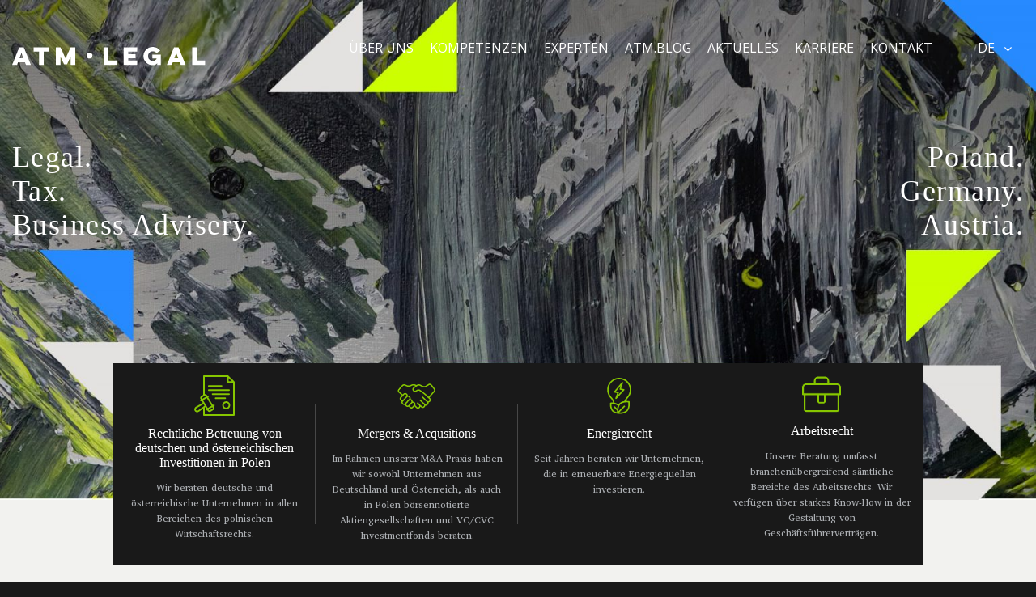

--- FILE ---
content_type: text/html; charset=UTF-8
request_url: https://atm.legal/
body_size: 31861
content:
<!doctype html>
<html lang="de-DE">
<head><meta charset="UTF-8"><script>if(navigator.userAgent.match(/MSIE|Internet Explorer/i)||navigator.userAgent.match(/Trident\/7\..*?rv:11/i)){var href=document.location.href;if(!href.match(/[?&]nowprocket/)){if(href.indexOf("?")==-1){if(href.indexOf("#")==-1){document.location.href=href+"?nowprocket=1"}else{document.location.href=href.replace("#","?nowprocket=1#")}}else{if(href.indexOf("#")==-1){document.location.href=href+"&nowprocket=1"}else{document.location.href=href.replace("#","&nowprocket=1#")}}}}</script><script>(()=>{class RocketLazyLoadScripts{constructor(){this.v="2.0.3",this.userEvents=["keydown","keyup","mousedown","mouseup","mousemove","mouseover","mouseenter","mouseout","mouseleave","touchmove","touchstart","touchend","touchcancel","wheel","click","dblclick","input","visibilitychange"],this.attributeEvents=["onblur","onclick","oncontextmenu","ondblclick","onfocus","onmousedown","onmouseenter","onmouseleave","onmousemove","onmouseout","onmouseover","onmouseup","onmousewheel","onscroll","onsubmit"]}async t(){this.i(),this.o(),/iP(ad|hone)/.test(navigator.userAgent)&&this.h(),this.u(),this.l(this),this.m(),this.k(this),this.p(this),this._(),await Promise.all([this.R(),this.L()]),this.lastBreath=Date.now(),this.S(this),this.P(),this.D(),this.O(),this.M(),await this.C(this.delayedScripts.normal),await this.C(this.delayedScripts.defer),await this.C(this.delayedScripts.async),this.F("domReady"),await this.T(),await this.j(),await this.I(),this.F("windowLoad"),await this.A(),window.dispatchEvent(new Event("rocket-allScriptsLoaded")),this.everythingLoaded=!0,this.lastTouchEnd&&await new Promise((t=>setTimeout(t,500-Date.now()+this.lastTouchEnd))),this.H(),this.F("all"),this.U(),this.W()}i(){this.CSPIssue=sessionStorage.getItem("rocketCSPIssue"),document.addEventListener("securitypolicyviolation",(t=>{this.CSPIssue||"script-src-elem"!==t.violatedDirective||"data"!==t.blockedURI||(this.CSPIssue=!0,sessionStorage.setItem("rocketCSPIssue",!0))}),{isRocket:!0})}o(){window.addEventListener("pageshow",(t=>{this.persisted=t.persisted,this.realWindowLoadedFired=!0}),{isRocket:!0}),window.addEventListener("pagehide",(()=>{this.onFirstUserAction=null}),{isRocket:!0})}h(){let t;function e(e){t=e}window.addEventListener("touchstart",e,{isRocket:!0}),window.addEventListener("touchend",(function i(o){Math.abs(o.changedTouches[0].pageX-t.changedTouches[0].pageX)<10&&Math.abs(o.changedTouches[0].pageY-t.changedTouches[0].pageY)<10&&o.timeStamp-t.timeStamp<200&&(o.target.dispatchEvent(new PointerEvent("click",{target:o.target,bubbles:!0,cancelable:!0,detail:1})),event.preventDefault(),window.removeEventListener("touchstart",e,{isRocket:!0}),window.removeEventListener("touchend",i,{isRocket:!0}))}),{isRocket:!0})}q(t){this.userActionTriggered||("mousemove"!==t.type||this.firstMousemoveIgnored?"keyup"===t.type||"mouseover"===t.type||"mouseout"===t.type||(this.userActionTriggered=!0,this.onFirstUserAction&&this.onFirstUserAction()):this.firstMousemoveIgnored=!0),"click"===t.type&&t.preventDefault(),this.savedUserEvents.length>0&&(t.stopPropagation(),t.stopImmediatePropagation()),"touchstart"===this.lastEvent&&"touchend"===t.type&&(this.lastTouchEnd=Date.now()),"click"===t.type&&(this.lastTouchEnd=0),this.lastEvent=t.type,this.savedUserEvents.push(t)}u(){this.savedUserEvents=[],this.userEventHandler=this.q.bind(this),this.userEvents.forEach((t=>window.addEventListener(t,this.userEventHandler,{passive:!1,isRocket:!0})))}U(){this.userEvents.forEach((t=>window.removeEventListener(t,this.userEventHandler,{passive:!1,isRocket:!0}))),this.savedUserEvents.forEach((t=>{t.target.dispatchEvent(new window[t.constructor.name](t.type,t))}))}m(){this.eventsMutationObserver=new MutationObserver((t=>{const e="return false";for(const i of t){if("attributes"===i.type){const t=i.target.getAttribute(i.attributeName);t&&t!==e&&(i.target.setAttribute("data-rocket-"+i.attributeName,t),i.target["rocket"+i.attributeName]=new Function("event",t),i.target.setAttribute(i.attributeName,e))}"childList"===i.type&&i.addedNodes.forEach((t=>{if(t.nodeType===Node.ELEMENT_NODE)for(const i of t.attributes)this.attributeEvents.includes(i.name)&&i.value&&""!==i.value&&(t.setAttribute("data-rocket-"+i.name,i.value),t["rocket"+i.name]=new Function("event",i.value),t.setAttribute(i.name,e))}))}})),this.eventsMutationObserver.observe(document,{subtree:!0,childList:!0,attributeFilter:this.attributeEvents})}H(){this.eventsMutationObserver.disconnect(),this.attributeEvents.forEach((t=>{document.querySelectorAll("[data-rocket-"+t+"]").forEach((e=>{e.setAttribute(t,e.getAttribute("data-rocket-"+t)),e.removeAttribute("data-rocket-"+t)}))}))}k(t){Object.defineProperty(HTMLElement.prototype,"onclick",{get(){return this.rocketonclick||null},set(e){this.rocketonclick=e,this.setAttribute(t.everythingLoaded?"onclick":"data-rocket-onclick","this.rocketonclick(event)")}})}S(t){function e(e,i){let o=e[i];e[i]=null,Object.defineProperty(e,i,{get:()=>o,set(s){t.everythingLoaded?o=s:e["rocket"+i]=o=s}})}e(document,"onreadystatechange"),e(window,"onload"),e(window,"onpageshow");try{Object.defineProperty(document,"readyState",{get:()=>t.rocketReadyState,set(e){t.rocketReadyState=e},configurable:!0}),document.readyState="loading"}catch(t){console.log("WPRocket DJE readyState conflict, bypassing")}}l(t){this.originalAddEventListener=EventTarget.prototype.addEventListener,this.originalRemoveEventListener=EventTarget.prototype.removeEventListener,this.savedEventListeners=[],EventTarget.prototype.addEventListener=function(e,i,o){o&&o.isRocket||!t.B(e,this)&&!t.userEvents.includes(e)||t.B(e,this)&&!t.userActionTriggered||e.startsWith("rocket-")||t.everythingLoaded?t.originalAddEventListener.call(this,e,i,o):t.savedEventListeners.push({target:this,remove:!1,type:e,func:i,options:o})},EventTarget.prototype.removeEventListener=function(e,i,o){o&&o.isRocket||!t.B(e,this)&&!t.userEvents.includes(e)||t.B(e,this)&&!t.userActionTriggered||e.startsWith("rocket-")||t.everythingLoaded?t.originalRemoveEventListener.call(this,e,i,o):t.savedEventListeners.push({target:this,remove:!0,type:e,func:i,options:o})}}F(t){"all"===t&&(EventTarget.prototype.addEventListener=this.originalAddEventListener,EventTarget.prototype.removeEventListener=this.originalRemoveEventListener),this.savedEventListeners=this.savedEventListeners.filter((e=>{let i=e.type,o=e.target||window;return"domReady"===t&&"DOMContentLoaded"!==i&&"readystatechange"!==i||("windowLoad"===t&&"load"!==i&&"readystatechange"!==i&&"pageshow"!==i||(this.B(i,o)&&(i="rocket-"+i),e.remove?o.removeEventListener(i,e.func,e.options):o.addEventListener(i,e.func,e.options),!1))}))}p(t){let e;function i(e){return t.everythingLoaded?e:e.split(" ").map((t=>"load"===t||t.startsWith("load.")?"rocket-jquery-load":t)).join(" ")}function o(o){function s(e){const s=o.fn[e];o.fn[e]=o.fn.init.prototype[e]=function(){return this[0]===window&&t.userActionTriggered&&("string"==typeof arguments[0]||arguments[0]instanceof String?arguments[0]=i(arguments[0]):"object"==typeof arguments[0]&&Object.keys(arguments[0]).forEach((t=>{const e=arguments[0][t];delete arguments[0][t],arguments[0][i(t)]=e}))),s.apply(this,arguments),this}}if(o&&o.fn&&!t.allJQueries.includes(o)){const e={DOMContentLoaded:[],"rocket-DOMContentLoaded":[]};for(const t in e)document.addEventListener(t,(()=>{e[t].forEach((t=>t()))}),{isRocket:!0});o.fn.ready=o.fn.init.prototype.ready=function(i){function s(){parseInt(o.fn.jquery)>2?setTimeout((()=>i.bind(document)(o))):i.bind(document)(o)}return t.realDomReadyFired?!t.userActionTriggered||t.fauxDomReadyFired?s():e["rocket-DOMContentLoaded"].push(s):e.DOMContentLoaded.push(s),o([])},s("on"),s("one"),s("off"),t.allJQueries.push(o)}e=o}t.allJQueries=[],o(window.jQuery),Object.defineProperty(window,"jQuery",{get:()=>e,set(t){o(t)}})}P(){const t=new Map;document.write=document.writeln=function(e){const i=document.currentScript,o=document.createRange(),s=i.parentElement;let n=t.get(i);void 0===n&&(n=i.nextSibling,t.set(i,n));const c=document.createDocumentFragment();o.setStart(c,0),c.appendChild(o.createContextualFragment(e)),s.insertBefore(c,n)}}async R(){return new Promise((t=>{this.userActionTriggered?t():this.onFirstUserAction=t}))}async L(){return new Promise((t=>{document.addEventListener("DOMContentLoaded",(()=>{this.realDomReadyFired=!0,t()}),{isRocket:!0})}))}async I(){return this.realWindowLoadedFired?Promise.resolve():new Promise((t=>{window.addEventListener("load",t,{isRocket:!0})}))}M(){this.pendingScripts=[];this.scriptsMutationObserver=new MutationObserver((t=>{for(const e of t)e.addedNodes.forEach((t=>{"SCRIPT"!==t.tagName||t.noModule||t.isWPRocket||this.pendingScripts.push({script:t,promise:new Promise((e=>{const i=()=>{const i=this.pendingScripts.findIndex((e=>e.script===t));i>=0&&this.pendingScripts.splice(i,1),e()};t.addEventListener("load",i,{isRocket:!0}),t.addEventListener("error",i,{isRocket:!0}),setTimeout(i,1e3)}))})}))})),this.scriptsMutationObserver.observe(document,{childList:!0,subtree:!0})}async j(){await this.J(),this.pendingScripts.length?(await this.pendingScripts[0].promise,await this.j()):this.scriptsMutationObserver.disconnect()}D(){this.delayedScripts={normal:[],async:[],defer:[]},document.querySelectorAll("script[type$=rocketlazyloadscript]").forEach((t=>{t.hasAttribute("data-rocket-src")?t.hasAttribute("async")&&!1!==t.async?this.delayedScripts.async.push(t):t.hasAttribute("defer")&&!1!==t.defer||"module"===t.getAttribute("data-rocket-type")?this.delayedScripts.defer.push(t):this.delayedScripts.normal.push(t):this.delayedScripts.normal.push(t)}))}async _(){await this.L();let t=[];document.querySelectorAll("script[type$=rocketlazyloadscript][data-rocket-src]").forEach((e=>{let i=e.getAttribute("data-rocket-src");if(i&&!i.startsWith("data:")){i.startsWith("//")&&(i=location.protocol+i);try{const o=new URL(i).origin;o!==location.origin&&t.push({src:o,crossOrigin:e.crossOrigin||"module"===e.getAttribute("data-rocket-type")})}catch(t){}}})),t=[...new Map(t.map((t=>[JSON.stringify(t),t]))).values()],this.N(t,"preconnect")}async $(t){if(await this.G(),!0!==t.noModule||!("noModule"in HTMLScriptElement.prototype))return new Promise((e=>{let i;function o(){(i||t).setAttribute("data-rocket-status","executed"),e()}try{if(navigator.userAgent.includes("Firefox/")||""===navigator.vendor||this.CSPIssue)i=document.createElement("script"),[...t.attributes].forEach((t=>{let e=t.nodeName;"type"!==e&&("data-rocket-type"===e&&(e="type"),"data-rocket-src"===e&&(e="src"),i.setAttribute(e,t.nodeValue))})),t.text&&(i.text=t.text),t.nonce&&(i.nonce=t.nonce),i.hasAttribute("src")?(i.addEventListener("load",o,{isRocket:!0}),i.addEventListener("error",(()=>{i.setAttribute("data-rocket-status","failed-network"),e()}),{isRocket:!0}),setTimeout((()=>{i.isConnected||e()}),1)):(i.text=t.text,o()),i.isWPRocket=!0,t.parentNode.replaceChild(i,t);else{const i=t.getAttribute("data-rocket-type"),s=t.getAttribute("data-rocket-src");i?(t.type=i,t.removeAttribute("data-rocket-type")):t.removeAttribute("type"),t.addEventListener("load",o,{isRocket:!0}),t.addEventListener("error",(i=>{this.CSPIssue&&i.target.src.startsWith("data:")?(console.log("WPRocket: CSP fallback activated"),t.removeAttribute("src"),this.$(t).then(e)):(t.setAttribute("data-rocket-status","failed-network"),e())}),{isRocket:!0}),s?(t.fetchPriority="high",t.removeAttribute("data-rocket-src"),t.src=s):t.src="data:text/javascript;base64,"+window.btoa(unescape(encodeURIComponent(t.text)))}}catch(i){t.setAttribute("data-rocket-status","failed-transform"),e()}}));t.setAttribute("data-rocket-status","skipped")}async C(t){const e=t.shift();return e?(e.isConnected&&await this.$(e),this.C(t)):Promise.resolve()}O(){this.N([...this.delayedScripts.normal,...this.delayedScripts.defer,...this.delayedScripts.async],"preload")}N(t,e){this.trash=this.trash||[];let i=!0;var o=document.createDocumentFragment();t.forEach((t=>{const s=t.getAttribute&&t.getAttribute("data-rocket-src")||t.src;if(s&&!s.startsWith("data:")){const n=document.createElement("link");n.href=s,n.rel=e,"preconnect"!==e&&(n.as="script",n.fetchPriority=i?"high":"low"),t.getAttribute&&"module"===t.getAttribute("data-rocket-type")&&(n.crossOrigin=!0),t.crossOrigin&&(n.crossOrigin=t.crossOrigin),t.integrity&&(n.integrity=t.integrity),t.nonce&&(n.nonce=t.nonce),o.appendChild(n),this.trash.push(n),i=!1}})),document.head.appendChild(o)}W(){this.trash.forEach((t=>t.remove()))}async T(){try{document.readyState="interactive"}catch(t){}this.fauxDomReadyFired=!0;try{await this.G(),document.dispatchEvent(new Event("rocket-readystatechange")),await this.G(),document.rocketonreadystatechange&&document.rocketonreadystatechange(),await this.G(),document.dispatchEvent(new Event("rocket-DOMContentLoaded")),await this.G(),window.dispatchEvent(new Event("rocket-DOMContentLoaded"))}catch(t){console.error(t)}}async A(){try{document.readyState="complete"}catch(t){}try{await this.G(),document.dispatchEvent(new Event("rocket-readystatechange")),await this.G(),document.rocketonreadystatechange&&document.rocketonreadystatechange(),await this.G(),window.dispatchEvent(new Event("rocket-load")),await this.G(),window.rocketonload&&window.rocketonload(),await this.G(),this.allJQueries.forEach((t=>t(window).trigger("rocket-jquery-load"))),await this.G();const t=new Event("rocket-pageshow");t.persisted=this.persisted,window.dispatchEvent(t),await this.G(),window.rocketonpageshow&&window.rocketonpageshow({persisted:this.persisted})}catch(t){console.error(t)}}async G(){Date.now()-this.lastBreath>45&&(await this.J(),this.lastBreath=Date.now())}async J(){return document.hidden?new Promise((t=>setTimeout(t))):new Promise((t=>requestAnimationFrame(t)))}B(t,e){return e===document&&"readystatechange"===t||(e===document&&"DOMContentLoaded"===t||(e===window&&"DOMContentLoaded"===t||(e===window&&"load"===t||e===window&&"pageshow"===t)))}static run(){(new RocketLazyLoadScripts).t()}}RocketLazyLoadScripts.run()})();</script>
	
	<meta name="viewport" content="width=device-width, initial-scale=1">
	<link rel="profile" href="https://gmpg.org/xfn/11">
    <link rel="preconnect" href="https://fonts.gstatic.com">
    	
	<meta name='robots' content='index, follow, max-image-preview:large, max-snippet:-1, max-video-preview:-1' />

	<!-- This site is optimized with the Yoast SEO plugin v25.5 - https://yoast.com/wordpress/plugins/seo/ -->
	<title>Strona główna kancelarii ATM Legal</title>
<link crossorigin data-rocket-preconnect href="https://www.googletagmanager.com" rel="preconnect">
<link crossorigin data-rocket-preconnect href="https://cdn-cookieyes.com" rel="preconnect">
<link crossorigin data-rocket-preconnect href="https://fonts.googleapis.com" rel="preconnect">
<link data-rocket-preload as="style" href="https://fonts.googleapis.com/css2?family=Open+Sans:wght@400;700&#038;family=Playfair+Display:wght@400;700&#038;family=Charis+SIL:ital,wght@0,400;0,700;1,400;1,700&#038;family=Inter:ital,opsz,wght@0,14..32,100..900;1,14..32,100..900&#038;family=Roboto:ital,wght@0,100;0,300;0,400;0,500;0,700;0,900;1,100;1,300;1,400;1,500;1,700;1,900&#038;display=swap" rel="preload">
<link data-rocket-preload as="style" href="https://fonts.googleapis.com/css?family=Open%20Sans%3A400&#038;display=swap" rel="preload">
<link href="https://fonts.googleapis.com/css2?family=Open+Sans:wght@400;700&#038;family=Playfair+Display:wght@400;700&#038;family=Charis+SIL:ital,wght@0,400;0,700;1,400;1,700&#038;family=Inter:ital,opsz,wght@0,14..32,100..900;1,14..32,100..900&#038;family=Roboto:ital,wght@0,100;0,300;0,400;0,500;0,700;0,900;1,100;1,300;1,400;1,500;1,700;1,900&#038;display=swap" media="print" onload="this.media=&#039;all&#039;" rel="stylesheet">
<noscript><link rel="stylesheet" href="https://fonts.googleapis.com/css2?family=Open+Sans:wght@400;700&#038;family=Playfair+Display:wght@400;700&#038;family=Charis+SIL:ital,wght@0,400;0,700;1,400;1,700&#038;family=Inter:ital,opsz,wght@0,14..32,100..900;1,14..32,100..900&#038;family=Roboto:ital,wght@0,100;0,300;0,400;0,500;0,700;0,900;1,100;1,300;1,400;1,500;1,700;1,900&#038;display=swap"></noscript>
<link href="https://fonts.googleapis.com/css?family=Open%20Sans%3A400&#038;display=swap" media="print" onload="this.media=&#039;all&#039;" rel="stylesheet">
<noscript><link rel="stylesheet" href="https://fonts.googleapis.com/css?family=Open%20Sans%3A400&#038;display=swap"></noscript>
<style id="rocket-critical-css">ul{box-sizing:border-box}:root{--wp--preset--font-size--normal:16px;--wp--preset--font-size--huge:42px}.screen-reader-text{border:0;clip-path:inset(50%);height:1px;margin:-1px;overflow:hidden;padding:0;position:absolute;width:1px;word-wrap:normal!important}.gm-caret,.gm-menu-item__txt-wrapper,.gm-mobile-menu-container{margin:0}nav#gm-main-menu{background:none;border:none;margin:0;padding:0}nav ul.gm-navbar-nav>li{display:block}#gm-main-menu>ul.gm-navbar-nav,.gm-dropdown-menu-wrapper>ul.gm-dropdown-menu{list-style-type:none;padding:0;line-height:inherit}.gm-logo img,.gm-navbar>.gm-padding,.gm-navbar-nav .gm-dropdown-menu-wrapper{-webkit-backface-visibility:hidden!important;backface-visibility:hidden!important}.gm-grid-container{width:100%;padding-right:15px;padding-left:15px;margin-right:auto;margin-left:auto}.text-center{text-align:center}.d-flex{display:-webkit-box!important;display:-ms-flexbox!important;display:flex!important}.justify-content-center{-webkit-box-pack:center;-ms-flex-pack:center;justify-content:center}.align-items-center{-webkit-box-align:center;-ms-flex-align:center;align-items:center}.flex-grow-1{-webkit-box-flex:1;-ms-flex-positive:1;flex-grow:1}.flex-column{-webkit-box-orient:vertical;-webkit-box-direction:normal;-ms-flex-direction:column;flex-direction:column}.h-100{height:100%}.mb-4{margin-bottom:50px}.mt-5{margin-top:25px}.gm-hidden{opacity:0;visibility:hidden}.gm-navigation-drawer{position:fixed;top:0;height:100%;z-index:1000;overflow-y:auto;will-change:transform}.gm-navigation-drawer .gm-dropdown-menu-wrapper{display:none}.gm-navigation-drawer li{margin-bottom:0}.gm-navigation-drawer .gm-anchor{text-transform:uppercase;border-bottom-width:1px;border-bottom-style:dotted;line-height:1.4;font-weight:700;display:-webkit-box;display:-ms-flexbox;display:flex;-webkit-box-align:center;-ms-flex-align:center;align-items:center;width:100%;color:inherit}.gm-navigation-drawer .gm-anchor .gm-menu-item__txt-wrapper{margin-right:auto}.gm-navigation-drawer--mobile .gm-dropdown-menu-wrapper{padding-left:15px}body:not(.admin-bar) .gm-navigation-drawer{top:0;height:100%}html:not(.fl-builder-edit),body:not(.fl-builder-edit){position:relative}.gm-navbar *,.gm-main-menu-wrapper *,.gm-navigation-drawer *{-webkit-box-sizing:border-box;box-sizing:border-box}.gm-navbar a,.gm-navbar a:visited,.gm-main-menu-wrapper a,.gm-main-menu-wrapper a:visited,.gm-navigation-drawer a,.gm-navigation-drawer a:visited{text-decoration:none}.gm-main-menu-wrapper{-webkit-box-sizing:border-box;box-sizing:border-box}.gm-main-menu-wrapper .menu-item{margin-bottom:0;height:auto;width:auto;max-width:100%}.gm-main-menu-wrapper .gm-navbar-nav{display:-webkit-box;display:-ms-flexbox;display:flex;-webkit-box-pack:justify;-ms-flex-pack:justify;justify-content:space-between}.gm-navbar{position:relative}.gm-navbar .gm-inner{z-index:5}.gm-navbar ul,.gm-main-menu-wrapper ul,.gm-navigation-drawer ul{margin:0;padding-left:0;list-style:none}.gm-navbar ul.gm-navbar-nav,.gm-navbar ul.gm-navbar-nav>li,.gm-navbar ul.gm-dropdown-menu,.gm-navbar ul.gm-dropdown-menu>li,.gm-navbar .gm-dropdown-menu-wrapper>ul,.gm-navbar .gm-dropdown-menu-wrapper>ul>li,.gm-navigation-drawer ul.gm-navbar-nav,.gm-navigation-drawer ul.gm-navbar-nav>li,.gm-navigation-drawer ul.gm-dropdown-menu,.gm-navigation-drawer ul.gm-dropdown-menu>li{list-style:none;padding:0 0 0 0;line-height:initial;position:initial}.gm-wrapper{z-index:999}.gm-dropdown:not(.gm-open) .gm-dropdown-menu-wrapper{overflow:hidden}.gm-navbar .gm-wrapper{position:absolute;top:0;right:0;left:0;width:100%;margin-right:auto;margin-left:auto}.gm-navbar .gm-logo{display:-webkit-box;display:-ms-flexbox;display:flex;-webkit-box-align:center;-ms-flex-align:center;align-items:center;-webkit-box-pack:center;-ms-flex-pack:center;justify-content:center;z-index:1000}.gm-navbar .gm-logo__img{display:none;width:auto;max-width:none;max-height:none}.gm-navbar .menu-item{display:block;width:auto;max-width:inherit;height:auto;padding:inherit;margin:0;border:0;outline:0;font-size:100%;vertical-align:baseline;background:none}.gm-navbar>.gm-wrapper{opacity:1}.gm-inner{position:relative;-webkit-box-sizing:content-box;box-sizing:content-box;width:100%;margin-right:auto;margin-left:auto;border-bottom-style:solid}.gm-inner-bg{position:absolute;z-index:-1;top:0;left:0;width:100%;height:100%}.gm-navbar .gm-inner,.gm-navbar .gm-inner-bg{width:100%}.gm-container{display:-webkit-box;display:-ms-flexbox;display:flex;margin-right:auto;margin-left:auto;-webkit-box-align:stretch;-ms-flex-align:stretch;align-items:stretch;-webkit-box-pack:justify;-ms-flex-pack:justify;justify-content:space-between;position:relative}.gm-menu-item:not(.mega-gm-dropdown){position:relative}.gm-main-menu-wrapper{display:-webkit-box;display:-ms-flexbox;display:flex;-webkit-box-align:center;-ms-flex-align:center;align-items:center}.gm-main-menu-wrapper .gm-menu-item__link{display:-webkit-box;display:-ms-flexbox;display:flex;-webkit-box-pack:justify;-ms-flex-pack:justify;justify-content:space-between;-webkit-box-align:center;-ms-flex-align:center;align-items:center;width:100%;padding:12px 15px 12px 0;white-space:initial;line-height:1.4}.gm-main-menu-wrapper .menu-item-has-children .gm-menu-item__link{padding-right:0}.gm-main-menu-wrapper .gm-navbar-nav>.gm-menu-item>.gm-anchor{display:-webkit-box;display:-ms-flexbox;display:flex;width:100%;padding:5px 0;line-height:25px;-webkit-box-align:center;-ms-flex-align:center;align-items:center;-webkit-box-pack:justify;-ms-flex-pack:justify;justify-content:space-between}.gm-main-menu-wrapper .gm-navbar-nav>li{display:-webkit-box;display:-ms-flexbox;display:flex;-webkit-box-align:center;-ms-flex-align:center;align-items:center;-webkit-box-pack:center;-ms-flex-pack:center;justify-content:center}.gm-main-menu-wrapper .gm-dropdown-menu-wrapper{top:0}.gm-main-menu-wrapper .gm-dropdown-menu>li:last-of-type>.gm-anchor{border-bottom:none!important}.gm-main-menu-wrapper .gm-dropdown:not(.mega-gm-dropdown){position:relative}.gm-main-menu-wrapper .gm-dropdown-menu{visibility:hidden;opacity:0}.gm-main-menu-wrapper .gm-dropdown-menu{z-index:1000;top:100%;left:0;width:100%;text-align:left}.gm-main-menu-wrapper .gm-dropdown-menu>.gm-menu-item{padding-right:15px;padding-left:15px}.gm-main-menu-wrapper .gm-dropdown-menu-wrapper{position:absolute;left:0;visibility:hidden}.gm-caret{position:relative;font-size:16px;line-height:1}.gm-menu-btn{-webkit-box-align:center;-ms-flex-align:center;align-items:center}.gm-menu-item__txt-wrapper{position:relative;display:-webkit-box;display:-ms-flexbox;display:flex;-webkit-box-align:center;-ms-flex-align:center;align-items:center}.gm-menu-item>.gm-anchor>.gm-menu-item__txt-wrapper{display:-webkit-box;display:-ms-flexbox;display:flex}.gm-navbar .gm-navbar-nav>.gm-dropdown:not(.gm-opened-before) .gm-dropdown-menu-wrapper{display:block;visibility:hidden}.gm-mobile-postwrap{display:none}.gm-mobile-submenu-style-slider .gm-grid-container{overflow:hidden;position:absolute}.gm-mobile-submenu-style-slider .gm-navbar-nav .gm-dropdown>.gm-dropdown-menu-wrapper{top:0;position:absolute;left:100%;width:100%;min-height:100%;z-index:4}.gm-mobile-submenu-style-slider .gm-dropdown-menu-title{display:-webkit-box;display:-ms-flexbox;display:flex;position:relative;top:0;width:100%;height:50px;padding:0 15px}.gm-anchor{outline:none}.gm-navigation-drawer--mobile{-ms-touch-action:none;touch-action:none}.hamburger{padding:15px 15px;display:inline-block;font:inherit;color:inherit;text-transform:none;background-color:transparent;border:0;margin:0;overflow:visible}.hamburger.is-active .hamburger-inner,.hamburger.is-active .hamburger-inner::before,.hamburger.is-active .hamburger-inner::after{background-color:#000}.hamburger-box{width:40px;height:24px;display:inline-block;position:relative}.hamburger-inner{display:block;top:50%;margin-top:-2px}.hamburger-inner,.hamburger-inner::before,.hamburger-inner::after{width:40px;height:4px;background-color:#000;border-radius:4px;position:absolute}.hamburger-inner::before,.hamburger-inner::after{content:"";display:block}.hamburger-inner::before{top:-10px}.hamburger-inner::after{bottom:-10px}.hamburger--squeeze.is-active .hamburger-inner{-webkit-transform:rotate(45deg);transform:rotate(45deg)}.hamburger--squeeze.is-active .hamburger-inner::before{top:0;opacity:0}.hamburger--squeeze.is-active .hamburger-inner::after{bottom:0;-webkit-transform:rotate(-90deg);transform:rotate(-90deg)}.gm-burger{line-height:8px}.gm-navigation-drawer--mobile:not(.gm-navigation-drawer--open) .gm-menu-btn-close-mobile-drawer{visibility:hidden;opacity:0}@font-face{font-display:swap;font-family:'FontAwesome';src:url(https://atm.legal/wp-content/plugins/groovy-menu-free/assets/fonts/fontawesome-webfont.eot?v=4.7.0);src:url(https://atm.legal/wp-content/plugins/groovy-menu-free/assets/fonts/fontawesome-webfont.eot?#iefix&v=4.7.0) format("embedded-opentype"),url(https://atm.legal/wp-content/plugins/groovy-menu-free/assets/fonts/fontawesome-webfont.woff2?v=4.7.0) format("woff2"),url(https://atm.legal/wp-content/plugins/groovy-menu-free/assets/fonts/fontawesome-webfont.woff?v=4.7.0) format("woff"),url(https://atm.legal/wp-content/plugins/groovy-menu-free/assets/fonts/fontawesome-webfont.ttf?v=4.7.0) format("truetype"),url(https://atm.legal/wp-content/plugins/groovy-menu-free/assets/fonts/fontawesome-webfont.svg?v=4.7.0#fontawesomeregular) format("svg");font-weight:normal;font-style:normal}.fa{display:inline-block;font:normal normal normal 14px/1 FontAwesome;font-size:inherit;text-rendering:auto;-webkit-font-smoothing:antialiased;-moz-osx-font-smoothing:grayscale}.fa-fw{width:1.28571em;text-align:center}.fa-angle-down:before{content:""}ul .wpml-ls-menu-item a{display:flex;align-items:center}html{line-height:1.15;-webkit-text-size-adjust:100%}body{margin:0}main{display:block}h1{font-size:2em;margin:0.67em 0}a{background-color:transparent}img{border-style:none}button{font-family:inherit;font-size:100%;line-height:1.15;margin:0}button{overflow:visible}button{text-transform:none}button{-webkit-appearance:button}button::-moz-focus-inner{border-style:none;padding:0}button:-moz-focusring{outline:1px dotted ButtonText}::-webkit-file-upload-button{-webkit-appearance:button;font:inherit}*,*::before,*::after{box-sizing:inherit}html{box-sizing:border-box}i{font-style:italic}body{background:#fff}ul{margin:0 0 1.5em 3em}ul{list-style:disc}img{height:auto;max-width:100%}a{color:#4169e1;text-decoration:none}.page{margin:0 0 0}.screen-reader-text{border:0;clip:rect(1px,1px,1px,1px);clip-path:inset(50%);height:1px;margin:-1px;overflow:hidden;padding:0;position:absolute!important;width:1px;word-wrap:normal!important}html{font-size:62.5%;scroll-behavior:smooth}body{background-color:#191919;color:#FFFFFF;font-family:"Charis SIL",sans-serif;font-size:1.6rem;font-weight:300;margin:0}h1,h2{font-weight:400;font-family:"Helvetica Neue",serif}h1{font-size:7.2rem;letter-spacing:0.144rem;line-height:normal;font-weight:500}@media (max-width:1440px){h1{font-size:4.2rem}}@media (max-width:1024px){h1{font-size:3.6rem}}@media (max-width:769px){h1{font-size:3.2rem}}h2{font-size:5.8rem;line-height:normal;font-weight:500}@media (max-width:1440px){h2{font-size:3.2rem}}@media (max-width:1024px){h2{font-size:2.8rem}}p{font-size:1.6rem;font-weight:400;line-height:normal}@media (max-width:769px){p{font-size:1.4rem}}ul{padding-left:0;margin-bottom:0;margin-left:0}ul li{font-size:1.6rem}.bg-light{background-color:#F2F2EF}.font-20 p{font-size:2rem}.gm-navbar .gm-logo{margin-top:20px!important}.gm-main-menu-wrapper .gm-navbar-nav>.gm-dropdown:not(.mega-gm-dropdown).wpml-ls-menu-item .gm-dropdown-menu,.gm-main-menu-wrapper .gm-navbar-nav>.gm-dropdown:not(.mega-gm-dropdown).wpml-ls-menu-item>.gm-dropdown-menu-wrapper,.gm-main-menu-wrapper .gm-navbar-nav>.gm-dropdown:not(.mega-gm-dropdown).wpml-ls-menu-item>.gm-dropdown-menu-wrapper .gm-dropdown-menu--lvl-1{width:5rem!important;overflow:hidden!important;left:35px}.gm-main-menu-wrapper #gm-main-menu .gm-navbar-nav>.menu-item.wpml-ls-item>.gm-anchor{border-left:1px solid #FFFFFF;padding-left:2.5rem!important;margin-left:2rem!important}section{padding:10rem 0}section h2{margin:0 0}section.blurbs,section.heroSlider{padding:0 0}.container-max{box-sizing:content-box;max-width:144rem;margin:auto;padding:0 1.6rem;position:relative}@media (max-width:1600px){.container-max{max-width:140rem}}@media (max-width:1400px){.container-max{max-width:120rem}}.container-standard{box-sizing:content-box;margin:auto;max-width:128rem;padding:0 1.6rem;position:relative}@media (max-width:1400px){.container-standard{max-width:110rem}}.center-align{text-align:center}.grid-4{display:grid;grid-template-columns:repeat(4,1fr)}.grid-2{display:grid;grid-template-columns:repeat(2,1fr)}@media (max-width:769px){section{padding:5rem 0}}.heroSlider{overflow:hidden}.heroSlider img{object-fit:cover;width:100%;height:100%}.heroSlider h1{margin-top:-13.75rem;text-align:center;padding:0 1.5rem;font-size:7rem}.heroSlider .swiper-slide{font-size:0}.heroSlider .content{position:absolute;top:0;bottom:0;left:0;right:0;margin:auto;color:#FFFFFF;display:flex;align-items:center;justify-content:center}.heroSlider .dual-title h1{align-items:center;display:flex;justify-content:space-between;font-size:5.8rem}.heroSlider .dual-title h1 ul{padding:0;margin:0;list-style-type:none}.heroSlider .dual-title h1 ul li{font-size:inherit}.heroSlider .dual-title h1 div{width:600px;max-width:50%}.heroSlider .dual-title h1 div.left{text-align:left}.heroSlider .dual-title h1 div.right{text-align:right}@media (max-width:1440px){.heroSlider h1{font-size:4.4rem}.heroSlider .dual-title h1{font-size:3.6rem;width:100%;box-sizing:border-box;padding:1.5rem 1.5rem 0 1.5rem}}@media (max-width:992px){.heroSlider .dual-title h1,.heroSlider h1{display:none}}@media (max-width:680px){.heroSlider{align-items:center}.heroSlider .swiper-heroSlider{height:32rem}.heroSlider h1{margin-top:0}}.blurbs{background-color:#F2F2EF}.blurbs .swiper-blurbSlider{overflow:hidden;margin-top:-17rem}.blurbs .wrapper{z-index:1;position:relative}.blurbs .item{background-color:#191919;padding:5rem 3.5rem 3.3rem 3.5rem;position:relative}.blurbs .item:not(:last-child):before{position:absolute;right:0;top:0;bottom:0;content:"";background-color:rgba(255,255,255,0.2);height:60%;width:1px;margin:auto}.blurbs .item .title{color:#FFFFFF;margin-top:1rem;font-size:1.8rem;font-style:normal;font-weight:500}.blurbs .item p{color:#ACAFB3;font-size:1.6rem;font-style:normal;font-weight:400}@media (max-width:1440px){.blurbs .item{padding:1.5rem 1.5rem 1.5rem 1.5rem}.blurbs .container-max{max-width:100rem}.blurbs .swiper-blurbSlider img{width:50px}.blurbs .swiper-blurbSlider .item .title{font-size:1.6rem}.blurbs .swiper-blurbSlider .item p{font-size:1.2rem}}@media (max-width:1024px){.blurbs .grid-4{grid-template-columns:repeat(2,1fr)}.blurbs .item:nth-child(1):after,.blurbs .item:nth-child(2):after{position:absolute;left:0;right:0;bottom:0;content:"";background-color:rgba(255,255,255,0.2);height:1px;width:60%;margin:auto}}@media (max-width:680px){.blurbs .grid-4{grid-template-columns:repeat(1,1fr)}.blurbs .swiper-blurbSlider{margin-top:-7rem}.blurbs .item{padding:2.5rem 1.5rem 1.5rem 1.5rem}.blurbs .item:before{display:none}.blurbs .item:after{position:absolute;left:0;right:0;bottom:0;content:"";background-color:rgba(255,255,255,0.2);height:1px;width:60%;margin:auto}.blurbs .item:last-child:after{display:none}.blurbs .item img{width:4.6rem}.blurbs .item .title{font-size:1.6rem}.blurbs .item p{font-size:1.2rem}}.textImage{overflow:hidden}.textImage.bg-light{background-color:#F2F2EF;color:#676666}.textImage.bg-light h2{color:#303030;font-weight:500}.textImage.bg-light p{color:#676666}.textImage.align-center .wrapper{align-items:center}.textImage.img-left .wrapper .content{grid-column:2;grid-row:1}@media (max-width:768px){.textImage .grid-2{grid-template-columns:repeat(1,1fr)}.textImage .grid-2 .content{grid-column:1!important;grid-row:2!important}}p{color:#C8CDDD}#backTop{background-color:#86C600;border:none;border-radius:50%;color:white;font-size:16px;height:48px;width:48px;display:flex;position:fixed;bottom:70px;right:30px;z-index:100;opacity:0;transform:translateY(100px);flex-shrink:0;align-items:center;padding:1rem}.gm-mobile-submenu-style-slider .gm-grid-container{padding:0 0}.gm-navigation-drawer--mobile .gm-navbar-nav>.gm-menu-item>.gm-anchor,.gm-navigation-drawer--mobile .gm-navbar-nav .gm-dropdown-menu-title{font-weight:400;padding:1.5rem}.gm-navigation-drawer{text-align:center}.gm-navigation-drawer img{width:60%;margin:2rem auto}.gm-grid-container{box-shadow:1px 1px 5px 0 rgba(0,0,0,0.45)}@media (max-width:1024px){.gm-navbar .gm-logo{margin-top:0!important}}.gm-navbar:not(.gm-navbar-sticky-toggle) .gm-logo__img-default{transform:unset!important}@media (max-width:1023px){.gm-burger .hamburger-box{margin-top:4px}.gm-menu-btn-close-mobile-drawer .hamburger .hamburger-box{margin-right:15px;margin-top:8px}}:root{--swiper-theme-color:#007aff}.swiper-wrapper{position:relative;width:100%;height:100%;z-index:1;display:flex;box-sizing:content-box}.swiper-wrapper{transform:translate3d(0px,0,0)}.swiper-slide{flex-shrink:0;width:100%;height:100%;position:relative}.gm-navbar{z-index:9999!important}.gm-main-menu-wrapper{z-index:9999!important}.gm-navigation-drawer{z-index:10023!important}@media (min-width:1024px){.gm-navbar .gm-logo{z-index:10011!important}}@media (min-width:1024px){.gm-burger{z-index:10017!important}}@media (min-width:1024px){.gm-inner .gm-container{height:119px}.gm-navbar:not(.gm-navbar-sticky-toggle) .gm-inner{min-height:119px}}.gm-container{max-width:1840px}@media (min-width:1024px){.gm-navbar .gm-main-menu-wrapper .gm-navbar-nav .gm-dropdown-menu{border-top:0px solid rgba(147,203,82,1)}}@media (min-width:1024px){.gm-main-menu-wrapper .gm-navbar-nav .gm-dropdown-menu{background-color:rgba(255,255,255,1)}}@media (min-width:1024px){.gm-main-menu-wrapper .gm-navbar-nav>.menu-item>.gm-anchor{margin-top:5px;margin-bottom:5px;padding-top:0;padding-bottom:0}}@media (min-width:1024px){.gm-main-menu-wrapper .gm-navbar-nav>.gm-menu-item>.gm-anchor{margin-left:10px}}@media (min-width:1024px){.gm-main-menu-wrapper .gm-navbar-nav>.gm-menu-item>.gm-anchor{margin-right:10px}}@media (min-width:1024px){.gm-main-menu-wrapper:not(.gm-second-nav-drawer) .gm-navbar-nav>.gm-dropdown:not(.mega-gm-dropdown)>.gm-dropdown-menu-wrapper{margin-top:-40px}}@media (min-width:1024px){.gm-navbar .gm-logo{margin:0px 0px 0px 0px}}@media (min-width:1024px){.gm-navbar .gm-container{padding-right:15px;padding-left:15px;flex:1 100%}.gm-navbar #gm-main-menu{flex-grow:1;display:flex}.gm-navbar .gm-main-menu-wrapper{flex-grow:1;align-items:stretch}.gm-navbar.gm-top-links-align-right #gm-main-menu{justify-content:flex-end}.gm-navbar .gm-navbar-nav>.gm-menu-item>.gm-anchor>.gm-caret i{transform:none}.gm-navbar .gm-navbar-nav>.gm-dropdown>.gm-dropdown-menu-wrapper{top:100%}}.gm-navbar,.gm-main-menu-wrapper,.gm-navigation-drawer,ul li.gm-menu-item--lvl-0{font-family:'Open Sans',sans-serif}.gm-navbar:not(.gm-navbar-sticky-toggle) .gm-inner-bg,.gm-padding{background-color:rgba(255,255,255,0)}.gm-navbar:not(.gm-navbar-sticky-toggle) .gm-inner{border-bottom-color:rgba(0,0,0,0);border-bottom-width:0px}@media (min-width:1024px){.gm-main-menu-wrapper .gm-navbar-nav>.gm-dropdown:not(.mega-gm-dropdown) .gm-dropdown-menu{min-width:230px}}@media (min-width:1024px){.gm-navbar:not(.gm-navbar-sticky-toggle) .gm-logo__img-default{display:flex}}@media (min-width:1024px){.gm-main-menu-wrapper #gm-main-menu .gm-navbar-nav>.menu-item>.gm-anchor{color:rgba(255,255,255,1)}}@media (min-width:1024px){.gm-main-menu-wrapper #gm-main-menu .gm-navbar-nav .gm-dropdown-menu .gm-menu-item__link{color:rgba(134,198,0,1)}}.gm-navigation-drawer{background-color:rgba(41,40,40,1)}.gm-mobile-submenu-style-slider .gm-navbar-nav .gm-dropdown-menu-wrapper{background-color:rgba(41,40,40,1)}.gm-navigation-drawer .gm-anchor,.gm-navigation-drawer--mobile .gm-navbar-nav .gm-dropdown-menu-title{color:rgba(255,255,255,1)!important}.gm-navigation-drawer .gm-anchor{border-bottom:0px dotted rgb(90,90,90,1)}.gm-navigation-drawer--mobile{width:250px}.gm-navigation-drawer--mobile{overflow:visible}@media (max-width:1023px){.gm-navigation-drawer--mobile .gm-menu-btn-close-mobile-drawer{padding:12px 0px 12px 0px}}@media (max-width:1023px){.gm-navigation-drawer--mobile .gm-menu-btn-close-mobile-drawer{display:flex;flex-wrap:nowrap;flex-direction:row;align-content:center;justify-content:flex-end;flex:0;width:100%}}@media (max-width:1023px){.gm-menu-btn-close-mobile-drawer .hamburger{padding:0;justify-content:center;padding:0;min-width:24px}.gm-menu-btn-close-mobile-drawer .hamburger .hamburger-box,.gm-menu-btn-close-mobile-drawer .hamburger .hamburger-inner,.gm-menu-btn-close-mobile-drawer .hamburger .hamburger-inner::after,.gm-menu-btn-close-mobile-drawer .hamburger .hamburger-inner::before{width:24px}.gm-menu-btn-close-mobile-drawer .hamburger .hamburger-box{height:24px}}@media (max-width:1023px){.gm-menu-btn-close-mobile-drawer .hamburger .hamburger-inner,.gm-menu-btn-close-mobile-drawer .hamburger .hamburger-inner::after,.gm-menu-btn-close-mobile-drawer .hamburger .hamburger-inner::before{height:3px}}@media (max-width:1023px){.gm-menu-btn-close-mobile-drawer .hamburger .hamburger-inner,.gm-menu-btn-close-mobile-drawer .hamburger .hamburger-inner::after,.gm-menu-btn-close-mobile-drawer .hamburger .hamburger-inner::before{background-color:rgba(104,104,104,1)}}@media (max-width:1023px){.gm-menu-btn-close-mobile-drawer .hamburger{background-color:rgba(0,0,0,0)}}@media (max-width:1023px){.gm-anchor{padding:9px 0}.gm-navigation-drawer .gm-caret{position:absolute;right:0;height:38px;top:auto;padding:calc(9px + 3px) 0 9px 18px;min-width:50px}.gm-navigation-drawer .gm-dropdown>.gm-anchor{position:relative}.gm-navigation-drawer .gm-dropdown>.gm-anchor .gm-menu-item__txt-wrapper{padding-right:50px}}@media (max-width:1023px){.gm-inner .gm-container{height:70px}}@media (max-width:1023px){.gm-navigation-drawer--mobile .gm-navbar-nav>.gm-menu-item>.gm-anchor,.gm-navigation-drawer--mobile .gm-navbar-nav .gm-dropdown-menu-title{font-size:16px}}@media (max-width:1023px){.gm-navigation-drawer--mobile .gm-navbar-nav>.gm-menu-item>.gm-anchor,.gm-navigation-drawer--mobile .gm-navbar-nav .gm-dropdown-menu-title{text-transform:uppercase}}@media (max-width:1023px){.gm-navigation-drawer--mobile .gm-dropdown-menu .gm-anchor{font-size:16px}}@media (max-width:1023px){.gm-navigation-drawer--mobile .gm-dropdown-menu .gm-anchor{text-transform:uppercase}}@media (min-width:1024px){.gm-main-menu-wrapper .gm-navbar-nav>li>.gm-anchor{font-size:16px}}@media (min-width:1024px){.gm-main-menu-wrapper .gm-menu-item__link{font-size:16px}}@media (min-width:1024px){.gm-main-menu-wrapper .gm-navbar-nav>li>.gm-anchor{text-transform:uppercase}}@media (min-width:1024px){.gm-main-menu-wrapper .gm-menu-item__link{text-transform:uppercase}}@media (min-width:1024px){.gm-main-menu-wrapper .gm-navbar-nav>li>.gm-anchor{font-weight:400}}@media (max-width:1023px){.gm-navbar .gm-logo{flex:1 1;justify-content:flex-start}}@media (min-width:1024px){.gm-burger{display:none}}@media (max-width:1023px){.gm-burger{display:block}}@media (max-width:1023px){.gm-burger .hamburger-inner,.gm-burger .hamburger-inner::after,.gm-burger .hamburger-inner::before{background-color:rgba(255,255,255,1)}}@media (max-width:1023px){.gm-burger .hamburger-box,.gm-burger .hamburger-inner,.gm-burger .hamburger-inner::after,.gm-burger .hamburger-inner::before{width:24px}.gm-burger .hamburger-box{height:24px}}@media (max-width:1023px){.gm-burger{background-color:rgba(0,0,0,0)}}@media (max-width:1023px){.gm-burger{padding:0}}@media (max-width:1023px){.gm-burger{border:0px solid rgba(0,0,0,0)}}@media (min-width:1024px){.gm-navbar .gm-logo>a img{height:23px}}@media (max-width:1023px){.gm-navbar .gm-logo>a img{height:23px}}@media (max-width:1023px){.gm-navbar:not(.gm-navbar-sticky-toggle) .gm-logo__img-mobile{display:flex}}@media (min-width:1024px){.gm-caret{padding-left:5px}}@media (min-width:1024px){.gm-navbar .gm-menu-btn{display:none}}@media (max-width:1023px){.gm-container{padding-right:15px;padding-left:15px;flex-wrap:wrap}.gm-menu-btn{display:flex}.gm-caret{padding-left:15px}}@media (max-width:1023px){.gm-main-menu-wrapper{display:none!important}}@media (max-width:1023px){.gm-navigation-drawer--mobile .gm-dropdown-menu-wrapper{padding-left:0}.gm-navigation-drawer--mobile .gm-dropdown-menu-wrapper .gm-menu-item>.gm-anchor{padding-left:15px}.gm-navigation-drawer--mobile .gm-dropdown .gm-anchor .gm-caret i.fa-angle-down{transform:rotate(270deg)}}@media (max-width:1023px){.gm-mobile-submenu-style-slider .gm-navbar-nav .gm-dropdown-menu-wrapper .gm-dropdown-menu-title{background-color:rgba(255,255,255,1)}.gm-navigation-drawer--mobile .gm-dropdown-menu-wrapper::before{background-color:rgba(255,255,255,1)}}@media (max-width:1023px){.gm-mobile-submenu-style-slider .gm-dropdown-menu-wrapper .gm-dropdown-menu-title{height:50px}}.gm-burger .hamburger-inner,.gm-burger .hamburger-inner::after,.gm-burger .hamburger-inner::before{height:3px}</style><link rel="preload" data-rocket-preload as="image" href="https://atm.legal/wp-content/uploads/2022/09/slide-1.jpg" imagesrcset="https://atm.legal/wp-content/uploads/2022/09/slide-1.jpg 1920w, https://atm.legal/wp-content/uploads/2022/09/slide-1-300x145.jpg 300w, https://atm.legal/wp-content/uploads/2022/09/slide-1-1024x495.jpg 1024w, https://atm.legal/wp-content/uploads/2022/09/slide-1-768x371.jpg 768w, https://atm.legal/wp-content/uploads/2022/09/slide-1-1536x742.jpg 1536w" imagesizes="(max-width: 1920px) 100vw, 1920px" fetchpriority="high">
	<link rel="canonical" href="https://atm.legal/" />
	<meta property="og:locale" content="de_DE" />
	<meta property="og:type" content="website" />
	<meta property="og:title" content="Strona główna kancelarii ATM Legal" />
	<meta property="og:url" content="https://atm.legal/" />
	<meta property="og:site_name" content="ATM.LEGAL" />
	<meta property="article:modified_time" content="2025-03-03T10:29:55+00:00" />
	<meta name="twitter:card" content="summary_large_image" />
	<script type="application/ld+json" class="yoast-schema-graph">{"@context":"https://schema.org","@graph":[{"@type":"WebPage","@id":"https://atm.legal/","url":"https://atm.legal/","name":"Strona główna kancelarii ATM Legal","isPartOf":{"@id":"https://atm.legal/#website"},"about":{"@id":"https://atm.legal/#organization"},"datePublished":"2021-05-05T07:46:11+00:00","dateModified":"2025-03-03T10:29:55+00:00","breadcrumb":{"@id":"https://atm.legal/#breadcrumb"},"inLanguage":"de","potentialAction":[{"@type":"ReadAction","target":["https://atm.legal/"]}]},{"@type":"BreadcrumbList","@id":"https://atm.legal/#breadcrumb","itemListElement":[{"@type":"ListItem","position":1,"name":"Home"}]},{"@type":"WebSite","@id":"https://atm.legal/#website","url":"https://atm.legal/","name":"ATM.LEGAL","description":"","publisher":{"@id":"https://atm.legal/#organization"},"potentialAction":[{"@type":"SearchAction","target":{"@type":"EntryPoint","urlTemplate":"https://atm.legal/?s={search_term_string}"},"query-input":{"@type":"PropertyValueSpecification","valueRequired":true,"valueName":"search_term_string"}}],"inLanguage":"de"},{"@type":"Organization","@id":"https://atm.legal/#organization","name":"ATM.LEGAL","url":"https://atm.legal/","logo":{"@type":"ImageObject","inLanguage":"de","@id":"https://atm.legal/#/schema/logo/image/","url":"https://atm.legal/wp-content/uploads/2022/10/cropped-atm-favicon-lg.png","contentUrl":"https://atm.legal/wp-content/uploads/2022/10/cropped-atm-favicon-lg.png","width":512,"height":512,"caption":"ATM.LEGAL"},"image":{"@id":"https://atm.legal/#/schema/logo/image/"},"sameAs":["https://www.linkedin.com/company/atmlegal/","https://www.linkedin.com/in/artur-marcinkowski-atmlegal/"]}]}</script>
	<meta name="google-site-verification" content="HkwBKS-DyDzMyjCWnHd44ag9BFcoUty_-RNKQQeZcNs" />
	<!-- / Yoast SEO plugin. -->


<link rel='dns-prefetch' href='//static.addtoany.com' />
<link rel='dns-prefetch' href='//fonts.googleapis.com' />
<link href='https://fonts.gstatic.com' crossorigin rel='preconnect' />
<link rel="alternate" type="application/rss+xml" title="ATM.LEGAL &raquo; Feed" href="https://atm.legal/feed/" />
<link rel="alternate" type="application/rss+xml" title="ATM.LEGAL &raquo; Kommentar-Feed" href="https://atm.legal/comments/feed/" />
<link rel="alternate" title="oEmbed (JSON)" type="application/json+oembed" href="https://atm.legal/wp-json/oembed/1.0/embed?url=https%3A%2F%2Fatm.legal%2F" />
<link rel="alternate" title="oEmbed (XML)" type="text/xml+oembed" href="https://atm.legal/wp-json/oembed/1.0/embed?url=https%3A%2F%2Fatm.legal%2F&#038;format=xml" />
<style id='wp-img-auto-sizes-contain-inline-css'>
img:is([sizes=auto i],[sizes^="auto," i]){contain-intrinsic-size:3000px 1500px}
/*# sourceURL=wp-img-auto-sizes-contain-inline-css */
</style>
<style id='wp-emoji-styles-inline-css'>

	img.wp-smiley, img.emoji {
		display: inline !important;
		border: none !important;
		box-shadow: none !important;
		height: 1em !important;
		width: 1em !important;
		margin: 0 0.07em !important;
		vertical-align: -0.1em !important;
		background: none !important;
		padding: 0 !important;
	}
/*# sourceURL=wp-emoji-styles-inline-css */
</style>
<link rel='preload'  href='https://atm.legal/wp-includes/css/dist/block-library/style.min.css?ver=6.9' data-rocket-async="style" as="style" onload="this.onload=null;this.rel='stylesheet'" onerror="this.removeAttribute('data-rocket-async')"  media='all' />
<style id='global-styles-inline-css'>
:root{--wp--preset--aspect-ratio--square: 1;--wp--preset--aspect-ratio--4-3: 4/3;--wp--preset--aspect-ratio--3-4: 3/4;--wp--preset--aspect-ratio--3-2: 3/2;--wp--preset--aspect-ratio--2-3: 2/3;--wp--preset--aspect-ratio--16-9: 16/9;--wp--preset--aspect-ratio--9-16: 9/16;--wp--preset--color--black: #000000;--wp--preset--color--cyan-bluish-gray: #abb8c3;--wp--preset--color--white: #ffffff;--wp--preset--color--pale-pink: #f78da7;--wp--preset--color--vivid-red: #cf2e2e;--wp--preset--color--luminous-vivid-orange: #ff6900;--wp--preset--color--luminous-vivid-amber: #fcb900;--wp--preset--color--light-green-cyan: #7bdcb5;--wp--preset--color--vivid-green-cyan: #00d084;--wp--preset--color--pale-cyan-blue: #8ed1fc;--wp--preset--color--vivid-cyan-blue: #0693e3;--wp--preset--color--vivid-purple: #9b51e0;--wp--preset--gradient--vivid-cyan-blue-to-vivid-purple: linear-gradient(135deg,rgb(6,147,227) 0%,rgb(155,81,224) 100%);--wp--preset--gradient--light-green-cyan-to-vivid-green-cyan: linear-gradient(135deg,rgb(122,220,180) 0%,rgb(0,208,130) 100%);--wp--preset--gradient--luminous-vivid-amber-to-luminous-vivid-orange: linear-gradient(135deg,rgb(252,185,0) 0%,rgb(255,105,0) 100%);--wp--preset--gradient--luminous-vivid-orange-to-vivid-red: linear-gradient(135deg,rgb(255,105,0) 0%,rgb(207,46,46) 100%);--wp--preset--gradient--very-light-gray-to-cyan-bluish-gray: linear-gradient(135deg,rgb(238,238,238) 0%,rgb(169,184,195) 100%);--wp--preset--gradient--cool-to-warm-spectrum: linear-gradient(135deg,rgb(74,234,220) 0%,rgb(151,120,209) 20%,rgb(207,42,186) 40%,rgb(238,44,130) 60%,rgb(251,105,98) 80%,rgb(254,248,76) 100%);--wp--preset--gradient--blush-light-purple: linear-gradient(135deg,rgb(255,206,236) 0%,rgb(152,150,240) 100%);--wp--preset--gradient--blush-bordeaux: linear-gradient(135deg,rgb(254,205,165) 0%,rgb(254,45,45) 50%,rgb(107,0,62) 100%);--wp--preset--gradient--luminous-dusk: linear-gradient(135deg,rgb(255,203,112) 0%,rgb(199,81,192) 50%,rgb(65,88,208) 100%);--wp--preset--gradient--pale-ocean: linear-gradient(135deg,rgb(255,245,203) 0%,rgb(182,227,212) 50%,rgb(51,167,181) 100%);--wp--preset--gradient--electric-grass: linear-gradient(135deg,rgb(202,248,128) 0%,rgb(113,206,126) 100%);--wp--preset--gradient--midnight: linear-gradient(135deg,rgb(2,3,129) 0%,rgb(40,116,252) 100%);--wp--preset--font-size--small: 13px;--wp--preset--font-size--medium: 20px;--wp--preset--font-size--large: 36px;--wp--preset--font-size--x-large: 42px;--wp--preset--spacing--20: 0.44rem;--wp--preset--spacing--30: 0.67rem;--wp--preset--spacing--40: 1rem;--wp--preset--spacing--50: 1.5rem;--wp--preset--spacing--60: 2.25rem;--wp--preset--spacing--70: 3.38rem;--wp--preset--spacing--80: 5.06rem;--wp--preset--shadow--natural: 6px 6px 9px rgba(0, 0, 0, 0.2);--wp--preset--shadow--deep: 12px 12px 50px rgba(0, 0, 0, 0.4);--wp--preset--shadow--sharp: 6px 6px 0px rgba(0, 0, 0, 0.2);--wp--preset--shadow--outlined: 6px 6px 0px -3px rgb(255, 255, 255), 6px 6px rgb(0, 0, 0);--wp--preset--shadow--crisp: 6px 6px 0px rgb(0, 0, 0);}:where(.is-layout-flex){gap: 0.5em;}:where(.is-layout-grid){gap: 0.5em;}body .is-layout-flex{display: flex;}.is-layout-flex{flex-wrap: wrap;align-items: center;}.is-layout-flex > :is(*, div){margin: 0;}body .is-layout-grid{display: grid;}.is-layout-grid > :is(*, div){margin: 0;}:where(.wp-block-columns.is-layout-flex){gap: 2em;}:where(.wp-block-columns.is-layout-grid){gap: 2em;}:where(.wp-block-post-template.is-layout-flex){gap: 1.25em;}:where(.wp-block-post-template.is-layout-grid){gap: 1.25em;}.has-black-color{color: var(--wp--preset--color--black) !important;}.has-cyan-bluish-gray-color{color: var(--wp--preset--color--cyan-bluish-gray) !important;}.has-white-color{color: var(--wp--preset--color--white) !important;}.has-pale-pink-color{color: var(--wp--preset--color--pale-pink) !important;}.has-vivid-red-color{color: var(--wp--preset--color--vivid-red) !important;}.has-luminous-vivid-orange-color{color: var(--wp--preset--color--luminous-vivid-orange) !important;}.has-luminous-vivid-amber-color{color: var(--wp--preset--color--luminous-vivid-amber) !important;}.has-light-green-cyan-color{color: var(--wp--preset--color--light-green-cyan) !important;}.has-vivid-green-cyan-color{color: var(--wp--preset--color--vivid-green-cyan) !important;}.has-pale-cyan-blue-color{color: var(--wp--preset--color--pale-cyan-blue) !important;}.has-vivid-cyan-blue-color{color: var(--wp--preset--color--vivid-cyan-blue) !important;}.has-vivid-purple-color{color: var(--wp--preset--color--vivid-purple) !important;}.has-black-background-color{background-color: var(--wp--preset--color--black) !important;}.has-cyan-bluish-gray-background-color{background-color: var(--wp--preset--color--cyan-bluish-gray) !important;}.has-white-background-color{background-color: var(--wp--preset--color--white) !important;}.has-pale-pink-background-color{background-color: var(--wp--preset--color--pale-pink) !important;}.has-vivid-red-background-color{background-color: var(--wp--preset--color--vivid-red) !important;}.has-luminous-vivid-orange-background-color{background-color: var(--wp--preset--color--luminous-vivid-orange) !important;}.has-luminous-vivid-amber-background-color{background-color: var(--wp--preset--color--luminous-vivid-amber) !important;}.has-light-green-cyan-background-color{background-color: var(--wp--preset--color--light-green-cyan) !important;}.has-vivid-green-cyan-background-color{background-color: var(--wp--preset--color--vivid-green-cyan) !important;}.has-pale-cyan-blue-background-color{background-color: var(--wp--preset--color--pale-cyan-blue) !important;}.has-vivid-cyan-blue-background-color{background-color: var(--wp--preset--color--vivid-cyan-blue) !important;}.has-vivid-purple-background-color{background-color: var(--wp--preset--color--vivid-purple) !important;}.has-black-border-color{border-color: var(--wp--preset--color--black) !important;}.has-cyan-bluish-gray-border-color{border-color: var(--wp--preset--color--cyan-bluish-gray) !important;}.has-white-border-color{border-color: var(--wp--preset--color--white) !important;}.has-pale-pink-border-color{border-color: var(--wp--preset--color--pale-pink) !important;}.has-vivid-red-border-color{border-color: var(--wp--preset--color--vivid-red) !important;}.has-luminous-vivid-orange-border-color{border-color: var(--wp--preset--color--luminous-vivid-orange) !important;}.has-luminous-vivid-amber-border-color{border-color: var(--wp--preset--color--luminous-vivid-amber) !important;}.has-light-green-cyan-border-color{border-color: var(--wp--preset--color--light-green-cyan) !important;}.has-vivid-green-cyan-border-color{border-color: var(--wp--preset--color--vivid-green-cyan) !important;}.has-pale-cyan-blue-border-color{border-color: var(--wp--preset--color--pale-cyan-blue) !important;}.has-vivid-cyan-blue-border-color{border-color: var(--wp--preset--color--vivid-cyan-blue) !important;}.has-vivid-purple-border-color{border-color: var(--wp--preset--color--vivid-purple) !important;}.has-vivid-cyan-blue-to-vivid-purple-gradient-background{background: var(--wp--preset--gradient--vivid-cyan-blue-to-vivid-purple) !important;}.has-light-green-cyan-to-vivid-green-cyan-gradient-background{background: var(--wp--preset--gradient--light-green-cyan-to-vivid-green-cyan) !important;}.has-luminous-vivid-amber-to-luminous-vivid-orange-gradient-background{background: var(--wp--preset--gradient--luminous-vivid-amber-to-luminous-vivid-orange) !important;}.has-luminous-vivid-orange-to-vivid-red-gradient-background{background: var(--wp--preset--gradient--luminous-vivid-orange-to-vivid-red) !important;}.has-very-light-gray-to-cyan-bluish-gray-gradient-background{background: var(--wp--preset--gradient--very-light-gray-to-cyan-bluish-gray) !important;}.has-cool-to-warm-spectrum-gradient-background{background: var(--wp--preset--gradient--cool-to-warm-spectrum) !important;}.has-blush-light-purple-gradient-background{background: var(--wp--preset--gradient--blush-light-purple) !important;}.has-blush-bordeaux-gradient-background{background: var(--wp--preset--gradient--blush-bordeaux) !important;}.has-luminous-dusk-gradient-background{background: var(--wp--preset--gradient--luminous-dusk) !important;}.has-pale-ocean-gradient-background{background: var(--wp--preset--gradient--pale-ocean) !important;}.has-electric-grass-gradient-background{background: var(--wp--preset--gradient--electric-grass) !important;}.has-midnight-gradient-background{background: var(--wp--preset--gradient--midnight) !important;}.has-small-font-size{font-size: var(--wp--preset--font-size--small) !important;}.has-medium-font-size{font-size: var(--wp--preset--font-size--medium) !important;}.has-large-font-size{font-size: var(--wp--preset--font-size--large) !important;}.has-x-large-font-size{font-size: var(--wp--preset--font-size--x-large) !important;}
/*# sourceURL=global-styles-inline-css */
</style>

<style id='classic-theme-styles-inline-css'>
/*! This file is auto-generated */
.wp-block-button__link{color:#fff;background-color:#32373c;border-radius:9999px;box-shadow:none;text-decoration:none;padding:calc(.667em + 2px) calc(1.333em + 2px);font-size:1.125em}.wp-block-file__button{background:#32373c;color:#fff;text-decoration:none}
/*# sourceURL=/wp-includes/css/classic-themes.min.css */
</style>
<link data-minify="1" rel='preload'  href='https://atm.legal/wp-content/cache/background-css/1/atm.legal/wp-content/cache/min/1/wp-content/plugins/groovy-menu-free/assets/style/frontend.css?ver=1753278437&wpr_t=1768393896' data-rocket-async="style" as="style" onload="this.onload=null;this.rel='stylesheet'" onerror="this.removeAttribute('data-rocket-async')"  media='all' />
<link data-minify="1" rel='preload'  href='https://atm.legal/wp-content/cache/min/1/wp-content/uploads/groovy/fonts/groovy-28328.css?ver=1753278437' data-rocket-async="style" as="style" onload="this.onload=null;this.rel='stylesheet'" onerror="this.removeAttribute('data-rocket-async')"  media='all' />
<link data-minify="1" rel='preload'  href='https://atm.legal/wp-content/cache/min/1/wp-content/uploads/groovy/fonts/groovy-69018.css?ver=1753278437' data-rocket-async="style" as="style" onload="this.onload=null;this.rel='stylesheet'" onerror="this.removeAttribute('data-rocket-async')"  media='all' />
<link data-minify="1" rel='preload'  href='https://atm.legal/wp-content/cache/min/1/wp-content/uploads/groovy/fonts/groovy-socicon.css?ver=1753278437' data-rocket-async="style" as="style" onload="this.onload=null;this.rel='stylesheet'" onerror="this.removeAttribute('data-rocket-async')"  media='all' />
<link data-minify="1" rel='preload'  href='https://atm.legal/wp-content/cache/min/1/wp-content/plugins/groovy-menu-free/assets/style/fontawesome.css?ver=1753278437' data-rocket-async="style" as="style" onload="this.onload=null;this.rel='stylesheet'" onerror="this.removeAttribute('data-rocket-async')"  media='all' crossorigin='anonymous' />
<link rel='preload' as='font' crossorigin='anonymous' id='groovy-menu-font-awesome-file-css' href='https://atm.legal/wp-content/plugins/groovy-menu-free/assets/fonts/fontawesome-webfont.woff2?v=4.7.0' media='all' />
<link data-minify="1" rel='preload'  href='https://atm.legal/wp-content/cache/min/1/wp-content/plugins/groovy-menu-free/assets/style/font-internal.css?ver=1753278437' data-rocket-async="style" as="style" onload="this.onload=null;this.rel='stylesheet'" onerror="this.removeAttribute('data-rocket-async')"  media='all' crossorigin='anonymous' />
<link rel='preload' as='font' crossorigin='anonymous' id='groovy-menu-font-internal-file-css' href='https://atm.legal/wp-content/plugins/groovy-menu-free/assets/fonts/crane-font.woff?hhxb42' media='all' />
<link rel='preload'  href='https://atm.legal/wp-content/plugins/sitepress-multilingual-cms/templates/language-switchers/menu-item/style.min.css?ver=1' data-rocket-async="style" as="style" onload="this.onload=null;this.rel='stylesheet'" onerror="this.removeAttribute('data-rocket-async')"  media='all' />
<link data-minify="1" rel='preload'  href='https://atm.legal/wp-content/cache/background-css/1/atm.legal/wp-content/cache/min/1/wp-content/themes/lawspective/style.css?ver=1753278437&wpr_t=1768393896' data-rocket-async="style" as="style" onload="this.onload=null;this.rel='stylesheet'" onerror="this.removeAttribute('data-rocket-async')"  media='all' />
<link data-minify="1" rel='preload'  href='https://atm.legal/wp-content/cache/min/1/wp-content/themes/lawspective/css/swiper.min.css?ver=1753278437' data-rocket-async="style" as="style" onload="this.onload=null;this.rel='stylesheet'" onerror="this.removeAttribute('data-rocket-async')"  media='all' />
<link rel='preload'  href='https://atm.legal/wp-content/themes/lawspective/css/effect-fade.min.css?ver=1.0.1' data-rocket-async="style" as="style" onload="this.onload=null;this.rel='stylesheet'" onerror="this.removeAttribute('data-rocket-async')"  media='all' />
<link rel='preload'  href='https://atm.legal/wp-content/themes/lawspective/css/jquery.fancybox.min.css?ver=1.0.1' data-rocket-async="style" as="style" onload="this.onload=null;this.rel='stylesheet'" onerror="this.removeAttribute('data-rocket-async')"  media='all' />

<link rel='preload'  href='https://atm.legal/wp-content/plugins/add-to-any/addtoany.min.css?ver=1.16' data-rocket-async="style" as="style" onload="this.onload=null;this.rel='stylesheet'" onerror="this.removeAttribute('data-rocket-async')"  media='all' />
<link data-minify="1" rel='preload'  href='https://atm.legal/wp-content/cache/min/1/wp-content/uploads/groovy/preset_215.css?ver=1753278437' data-rocket-async="style" as="style" onload="this.onload=null;this.rel='stylesheet'" onerror="this.removeAttribute('data-rocket-async')"  media='all' />
<style id='rocket-lazyload-inline-css'>
.rll-youtube-player{position:relative;padding-bottom:56.23%;height:0;overflow:hidden;max-width:100%;}.rll-youtube-player:focus-within{outline: 2px solid currentColor;outline-offset: 5px;}.rll-youtube-player iframe{position:absolute;top:0;left:0;width:100%;height:100%;z-index:100;background:0 0}.rll-youtube-player img{bottom:0;display:block;left:0;margin:auto;max-width:100%;width:100%;position:absolute;right:0;top:0;border:none;height:auto;-webkit-transition:.4s all;-moz-transition:.4s all;transition:.4s all}.rll-youtube-player img:hover{-webkit-filter:brightness(75%)}.rll-youtube-player .play{height:100%;width:100%;left:0;top:0;position:absolute;background:var(--wpr-bg-18b3d8ab-e76b-4725-a215-c9f7f8f79887) no-repeat center;background-color: transparent !important;cursor:pointer;border:none;}
/*# sourceURL=rocket-lazyload-inline-css */
</style>
<script type="rocketlazyloadscript" id="addtoany-core-js-before">
window.a2a_config=window.a2a_config||{};a2a_config.callbacks=[];a2a_config.overlays=[];a2a_config.templates={};a2a_localize = {
	Share: "Teilen",
	Save: "Speichern",
	Subscribe: "Abonnieren",
	Email: "E-Mail",
	Bookmark: "Lesezeichen",
	ShowAll: "Alle anzeigen",
	ShowLess: "Weniger anzeigen",
	FindServices: "Dienst(e) suchen",
	FindAnyServiceToAddTo: "Um weitere Dienste ergänzen",
	PoweredBy: "Präsentiert von",
	ShareViaEmail: "Teilen via E-Mail",
	SubscribeViaEmail: "Via E-Mail abonnieren",
	BookmarkInYourBrowser: "Lesezeichen in deinem Browser",
	BookmarkInstructions: "Drücke Ctrl+D oder \u2318+D um diese Seite bei den Lesenzeichen zu speichern.",
	AddToYourFavorites: "Zu deinen Favoriten hinzufügen",
	SendFromWebOrProgram: "Senden von jeder E-Mail Adresse oder E-Mail-Programm",
	EmailProgram: "E-Mail-Programm",
	More: "Mehr&#8230;",
	ThanksForSharing: "Thanks for sharing!",
	ThanksForFollowing: "Thanks for following!"
};


//# sourceURL=addtoany-core-js-before
</script>
<script type="rocketlazyloadscript" defer data-rocket-src="https://static.addtoany.com/menu/page.js" id="addtoany-core-js"></script>
<script type="rocketlazyloadscript" data-rocket-src="https://atm.legal/wp-includes/js/jquery/jquery.min.js?ver=3.7.1" id="jquery-core-js" data-rocket-defer defer></script>
<script type="rocketlazyloadscript" data-rocket-src="https://atm.legal/wp-includes/js/jquery/jquery-migrate.min.js?ver=3.4.1" id="jquery-migrate-js" data-rocket-defer defer></script>
<script type="rocketlazyloadscript" defer data-rocket-src="https://atm.legal/wp-content/plugins/add-to-any/addtoany.min.js?ver=1.1" id="addtoany-jquery-js"></script>
<link rel="https://api.w.org/" href="https://atm.legal/wp-json/" /><link rel="alternate" title="JSON" type="application/json" href="https://atm.legal/wp-json/wp/v2/pages/1884" /><link rel="EditURI" type="application/rsd+xml" title="RSD" href="https://atm.legal/xmlrpc.php?rsd" />
<meta name="generator" content="WordPress 6.9" />
<link rel='shortlink' href='https://atm.legal/' />
<meta name="generator" content="WPML ver:4.7.6 stt:3,40;" />


<style>.recentcomments a{display:inline !important;padding:0 !important;margin:0 !important;}</style>		<style type="text/css">
					.site-title,
			.site-description {
				position: absolute;
				clip: rect(1px, 1px, 1px, 1px);
				}
					</style>
		<link rel="icon" href="https://atm.legal/wp-content/uploads/2022/10/cropped-atm-favicon-lg-32x32.png" sizes="32x32" />
<link rel="icon" href="https://atm.legal/wp-content/uploads/2022/10/cropped-atm-favicon-lg-192x192.png" sizes="192x192" />
<link rel="apple-touch-icon" href="https://atm.legal/wp-content/uploads/2022/10/cropped-atm-favicon-lg-180x180.png" />
<meta name="msapplication-TileImage" content="https://atm.legal/wp-content/uploads/2022/10/cropped-atm-favicon-lg-270x270.png" />
<noscript><style id="rocket-lazyload-nojs-css">.rll-youtube-player, [data-lazy-src]{display:none !important;}</style></noscript><script type="rocketlazyloadscript">
/*! loadCSS rel=preload polyfill. [c]2017 Filament Group, Inc. MIT License */
(function(w){"use strict";if(!w.loadCSS){w.loadCSS=function(){}}
var rp=loadCSS.relpreload={};rp.support=(function(){var ret;try{ret=w.document.createElement("link").relList.supports("preload")}catch(e){ret=!1}
return function(){return ret}})();rp.bindMediaToggle=function(link){var finalMedia=link.media||"all";function enableStylesheet(){link.media=finalMedia}
if(link.addEventListener){link.addEventListener("load",enableStylesheet)}else if(link.attachEvent){link.attachEvent("onload",enableStylesheet)}
setTimeout(function(){link.rel="stylesheet";link.media="only x"});setTimeout(enableStylesheet,3000)};rp.poly=function(){if(rp.support()){return}
var links=w.document.getElementsByTagName("link");for(var i=0;i<links.length;i++){var link=links[i];if(link.rel==="preload"&&link.getAttribute("as")==="style"&&!link.getAttribute("data-loadcss")){link.setAttribute("data-loadcss",!0);rp.bindMediaToggle(link)}}};if(!rp.support()){rp.poly();var run=w.setInterval(rp.poly,500);if(w.addEventListener){w.addEventListener("load",function(){rp.poly();w.clearInterval(run)})}else if(w.attachEvent){w.attachEvent("onload",function(){rp.poly();w.clearInterval(run)})}}
if(typeof exports!=="undefined"){exports.loadCSS=loadCSS}
else{w.loadCSS=loadCSS}}(typeof global!=="undefined"?global:this))
</script>	
	
	<!-- Google Tag Manager -->
<script>(function(w,d,s,l,i){w[l]=w[l]||[];w[l].push({'gtm.start':
new Date().getTime(),event:'gtm.js'});var f=d.getElementsByTagName(s)[0],
j=d.createElement(s),dl=l!='dataLayer'?'&l='+l:'';j.async=true;j.src=
'https://www.googletagmanager.com/gtm.js?id='+i+dl;f.parentNode.insertBefore(j,f);
})(window,document,'script','dataLayer','GTM-P5R24Q7B');</script>
<!-- End Google Tag Manager -->
	
<style id="wpr-lazyload-bg-container"></style><style id="wpr-lazyload-bg-exclusion"></style>
<noscript>
<style id="wpr-lazyload-bg-nostyle">.et-db #et-boc .et-l .et-fb-modules-list ul>li.grooni_groovymenu::before,.et-db #et-boc .et-l .et-fb-modules-list ul>li.grooni_groovymenu_fullwidth::before{--wpr-bg-dcd2f2f7-46c9-4094-bfcc-48152111fb43: url('https://atm.legal/wp-content/plugins/groovy-menu-free/assets/images/gm-logo.svg');}.page .entry-header:before{--wpr-bg-250ad58f-0981-4eaa-b543-b3d20a305a6b: url('https://atm.legal/wp-content/themes/lawspective/img/deco-left.svg');}.blog section:first-of-type:after,.page:not(.home) section:first-of-type:after{--wpr-bg-3bbd5462-baf0-4b27-973a-f8105887e0aa: url('https://atm.legal/wp-content/themes/lawspective/img/deco-left.svg');}.post-template-default .entry-header:before{--wpr-bg-7c003652-d69a-4743-8cad-794dac892cb6: url('https://atm.legal/wp-content/themes/lawspective/img/deco-left.svg');}.site-footer:after{--wpr-bg-f3aa4389-43b9-49b0-8e76-2b82b10ef1ec: url('https://atm.legal/wp-content/themes/lawspective/img/deco-right.svg');}.custom-content-post .post-header{--wpr-bg-78b5fc26-4169-45b2-90c2-071502376872: url('https://atm.legal/wp-content/uploads/2022/09/specjalizacje-min.jpg');}.rll-youtube-player .play{--wpr-bg-18b3d8ab-e76b-4725-a215-c9f7f8f79887: url('https://atm.legal/wp-content/plugins/wp-rocket/assets/img/youtube.png');}</style>
</noscript>
<script type="application/javascript">const rocket_pairs = [{"selector":".et-db #et-boc .et-l .et-fb-modules-list ul>li.grooni_groovymenu,.et-db #et-boc .et-l .et-fb-modules-list ul>li.grooni_groovymenu_fullwidth","style":".et-db #et-boc .et-l .et-fb-modules-list ul>li.grooni_groovymenu::before,.et-db #et-boc .et-l .et-fb-modules-list ul>li.grooni_groovymenu_fullwidth::before{--wpr-bg-dcd2f2f7-46c9-4094-bfcc-48152111fb43: url('https:\/\/atm.legal\/wp-content\/plugins\/groovy-menu-free\/assets\/images\/gm-logo.svg');}","hash":"dcd2f2f7-46c9-4094-bfcc-48152111fb43","url":"https:\/\/atm.legal\/wp-content\/plugins\/groovy-menu-free\/assets\/images\/gm-logo.svg"},{"selector":".page .entry-header","style":".page .entry-header:before{--wpr-bg-250ad58f-0981-4eaa-b543-b3d20a305a6b: url('https:\/\/atm.legal\/wp-content\/themes\/lawspective\/img\/deco-left.svg');}","hash":"250ad58f-0981-4eaa-b543-b3d20a305a6b","url":"https:\/\/atm.legal\/wp-content\/themes\/lawspective\/img\/deco-left.svg"},{"selector":".blog section:first-of-type,.page:not(.home) section:first-of-type","style":".blog section:first-of-type:after,.page:not(.home) section:first-of-type:after{--wpr-bg-3bbd5462-baf0-4b27-973a-f8105887e0aa: url('https:\/\/atm.legal\/wp-content\/themes\/lawspective\/img\/deco-left.svg');}","hash":"3bbd5462-baf0-4b27-973a-f8105887e0aa","url":"https:\/\/atm.legal\/wp-content\/themes\/lawspective\/img\/deco-left.svg"},{"selector":".post-template-default .entry-header","style":".post-template-default .entry-header:before{--wpr-bg-7c003652-d69a-4743-8cad-794dac892cb6: url('https:\/\/atm.legal\/wp-content\/themes\/lawspective\/img\/deco-left.svg');}","hash":"7c003652-d69a-4743-8cad-794dac892cb6","url":"https:\/\/atm.legal\/wp-content\/themes\/lawspective\/img\/deco-left.svg"},{"selector":".site-footer","style":".site-footer:after{--wpr-bg-f3aa4389-43b9-49b0-8e76-2b82b10ef1ec: url('https:\/\/atm.legal\/wp-content\/themes\/lawspective\/img\/deco-right.svg');}","hash":"f3aa4389-43b9-49b0-8e76-2b82b10ef1ec","url":"https:\/\/atm.legal\/wp-content\/themes\/lawspective\/img\/deco-right.svg"},{"selector":".custom-content-post .post-header","style":".custom-content-post .post-header{--wpr-bg-78b5fc26-4169-45b2-90c2-071502376872: url('https:\/\/atm.legal\/wp-content\/uploads\/2022\/09\/specjalizacje-min.jpg');}","hash":"78b5fc26-4169-45b2-90c2-071502376872","url":"https:\/\/atm.legal\/wp-content\/uploads\/2022\/09\/specjalizacje-min.jpg"},{"selector":".rll-youtube-player .play","style":".rll-youtube-player .play{--wpr-bg-18b3d8ab-e76b-4725-a215-c9f7f8f79887: url('https:\/\/atm.legal\/wp-content\/plugins\/wp-rocket\/assets\/img\/youtube.png');}","hash":"18b3d8ab-e76b-4725-a215-c9f7f8f79887","url":"https:\/\/atm.legal\/wp-content\/plugins\/wp-rocket\/assets\/img\/youtube.png"}]; const rocket_excluded_pairs = [];</script><meta name="generator" content="WP Rocket 3.19.1.2" data-wpr-features="wpr_lazyload_css_bg_img wpr_delay_js wpr_defer_js wpr_minify_js wpr_async_css wpr_lazyload_images wpr_lazyload_iframes wpr_preconnect_external_domains wpr_oci wpr_image_dimensions wpr_minify_css wpr_preload_links wpr_desktop" /></head>

<body class="home wp-singular page-template page-template-homepage page-template-homepage-php page page-id-1884 wp-custom-logo wp-theme-lawspective groovy_menu_1-4-3 page-strona-glowna" >
	
	<!-- Google Tag Manager (noscript) -->
<noscript><iframe src="https://www.googletagmanager.com/ns.html?id=GTM-P5R24Q7B"
height="0" width="0" style="display:none;visibility:hidden"></iframe></noscript>
<!-- End Google Tag Manager (noscript) -->
	
	
<div  id="page" class="site">
	<a class="skip-link screen-reader-text" href="#primary">Skip to content</a>

	<header  id="masthead" class="site-header">
        
	<header class="gm-navbar gm-preset-id-215 gm-navbar--align-left gm-navbar--style-1 gm-top-links-align-right gm-navbar--toolbar-false gm-navbar--shadow-tiny gm-navbar--shadow-dropdown-medium gm-dropdown-hover-style-default gm-dropdown-appearance-default gm-dropdown-with-scrollbar"
	        id="gm-69677e97e751b" data-version="1.4.3">
		<div class="gm-wrapper"><div class="gm-inner">
				<div class="gm-inner-bg"></div>
				<div class="gm-container"><div class="gm-logo"><a href="https://atm.legal/" ><img width="208" height="20" src="https://atm.legal/wp-content/uploads/2025/03/logo_atm.svg" class="gm-logo__img gm-logo__img-default" alt="" /><img width="208" height="20" src="https://atm.legal/wp-content/uploads/2025/03/logo_atm.svg" class="gm-logo__img gm-logo__img-mobile" alt="" /></a></div><div class="gm-menu-btn gm-burger hamburger"><div class="hamburger-box"><div class="hamburger-inner"></div></div></div><div class="gm-main-menu-wrapper"><nav id="gm-main-menu"><ul id="menu-glowne-de" class="gm-navbar-nav"><li id="menu-item-1911" class="menu-item menu-item-type-post_type menu-item-object-page gm-menu-item gm-menu-item--lvl-0"><a href="https://atm.legal/o-nas/" class="gm-anchor"><span class="gm-menu-item__txt-wrapper"><span class="gm-menu-item__txt">Über uns</span></span></a></li>
<li id="menu-item-1914" class="menu-item menu-item-type-post_type menu-item-object-page gm-menu-item gm-menu-item--lvl-0"><a href="https://atm.legal/specjalizacje/" class="gm-anchor"><span class="gm-menu-item__txt-wrapper"><span class="gm-menu-item__txt">Kompetenzen</span></span></a></li>
<li id="menu-item-1913" class="menu-item menu-item-type-post_type menu-item-object-page gm-menu-item gm-menu-item--lvl-0"><a href="https://atm.legal/zespol/" class="gm-anchor"><span class="gm-menu-item__txt-wrapper"><span class="gm-menu-item__txt">Experten</span></span></a></li>
<li id="menu-item-2157" class="menu-item menu-item-type-custom menu-item-object-custom gm-menu-item gm-menu-item--lvl-0"><a href="https://atm.legal/category/atm-blog-de/" class="gm-anchor"><span class="gm-menu-item__txt-wrapper"><span class="gm-menu-item__txt">ATM.Blog</span></span></a></li>
<li id="menu-item-2158" class="menu-item menu-item-type-custom menu-item-object-custom gm-menu-item gm-menu-item--lvl-0"><a href="https://atm.legal/category/aktuelles/" class="gm-anchor"><span class="gm-menu-item__txt-wrapper"><span class="gm-menu-item__txt">Aktuelles</span></span></a></li>
<li id="menu-item-1912" class="menu-item menu-item-type-post_type menu-item-object-page gm-menu-item gm-menu-item--lvl-0"><a href="https://atm.legal/kariera/" class="gm-anchor"><span class="gm-menu-item__txt-wrapper"><span class="gm-menu-item__txt">Karriere</span></span></a></li>
<li id="menu-item-3161" class="menu-item menu-item-type-post_type menu-item-object-page gm-menu-item gm-menu-item--lvl-0"><a href="https://atm.legal/kontakt/" class="gm-anchor"><span class="gm-menu-item__txt-wrapper"><span class="gm-menu-item__txt">Kontakt</span></span></a></li>
<li id="menu-item-wpml-ls-57-de" class="menu-item wpml-ls-slot-57 wpml-ls-item wpml-ls-item-de wpml-ls-current-language wpml-ls-menu-item wpml-ls-last-item menu-item-type-wpml_ls_menu_item menu-item-object-wpml_ls_menu_item menu-item-has-children gm-menu-item gm-menu-item--lvl-0 gm-dropdown"><a title="Wechseln zu DE" href="https://atm.legal/" class="gm-anchor gm-dropdown-toggle"><span class="gm-menu-item__txt-wrapper"><span class="gm-menu-item__txt"><span class="wpml-ls-native" lang="de">DE</span></span></span><span class="gm-caret" aria-label="dropdown"><i class="fa fa-fw fa-angle-down"></i></span></a>
<div class="gm-dropdown-menu-wrapper"><ul class="gm-dropdown-menu gm-dropdown-menu--lvl-1" >
	<li id="menu-item-wpml-ls-57-pl" class="menu-item wpml-ls-slot-57 wpml-ls-item wpml-ls-item-pl wpml-ls-menu-item wpml-ls-first-item menu-item-type-wpml_ls_menu_item menu-item-object-wpml_ls_menu_item gm-menu-item gm-menu-item--lvl-1"><a title="Wechseln zu PL" href="https://atm.legal/pl/" class="gm-anchor gm-menu-item__link"><span class="gm-menu-item__txt-wrapper"><span class="gm-menu-item__txt"><span class="wpml-ls-native" lang="pl">PL</span></span></span></a></li>
</ul></div>
</li>
</ul></nav></div>
				</div>
			</div>
		</div>
		<div class="gm-padding"></div>
	</header><aside class="gm-navigation-drawer gm-navigation-drawer--mobile gm-hidden gm-mobile-submenu-style-slider"><div class="gm-grid-container d-flex flex-column h-100"><div class="gm-menu-btn-close-mobile-drawer gm-hamburger-close" aria-label="close"><div class="hamburger is-active hamburger--squeeze"><div class="hamburger-box"><div class="hamburger-inner"></div></div></div></div><a href="https://atm.legal/">
<img width="208" height="20" src="https://atm.legal/wp-content/uploads/2022/09/logo_atm.svg"/>
</a>

<div class="gm-mobile-menu-container"><ul id="menu-glowne-de-1" class="gm-navbar-nav"><li id="menu-item-mobile-1911" class="menu-item menu-item-type-post_type menu-item-object-page gm-menu-item gm-menu-item--lvl-0"><a href="https://atm.legal/o-nas/" class="gm-anchor"><span class="gm-menu-item__txt-wrapper"><span class="gm-menu-item__txt">Über uns</span></span></a></li>
<li id="menu-item-mobile-1914" class="menu-item menu-item-type-post_type menu-item-object-page gm-menu-item gm-menu-item--lvl-0"><a href="https://atm.legal/specjalizacje/" class="gm-anchor"><span class="gm-menu-item__txt-wrapper"><span class="gm-menu-item__txt">Kompetenzen</span></span></a></li>
<li id="menu-item-mobile-1913" class="menu-item menu-item-type-post_type menu-item-object-page gm-menu-item gm-menu-item--lvl-0"><a href="https://atm.legal/zespol/" class="gm-anchor"><span class="gm-menu-item__txt-wrapper"><span class="gm-menu-item__txt">Experten</span></span></a></li>
<li id="menu-item-mobile-2157" class="menu-item menu-item-type-custom menu-item-object-custom gm-menu-item gm-menu-item--lvl-0"><a href="https://atm.legal/category/atm-blog-de/" class="gm-anchor"><span class="gm-menu-item__txt-wrapper"><span class="gm-menu-item__txt">ATM.Blog</span></span></a></li>
<li id="menu-item-mobile-2158" class="menu-item menu-item-type-custom menu-item-object-custom gm-menu-item gm-menu-item--lvl-0"><a href="https://atm.legal/category/aktuelles/" class="gm-anchor"><span class="gm-menu-item__txt-wrapper"><span class="gm-menu-item__txt">Aktuelles</span></span></a></li>
<li id="menu-item-mobile-1912" class="menu-item menu-item-type-post_type menu-item-object-page gm-menu-item gm-menu-item--lvl-0"><a href="https://atm.legal/kariera/" class="gm-anchor"><span class="gm-menu-item__txt-wrapper"><span class="gm-menu-item__txt">Karriere</span></span></a></li>
<li id="menu-item-mobile-3161" class="menu-item menu-item-type-post_type menu-item-object-page gm-menu-item gm-menu-item--lvl-0"><a href="https://atm.legal/kontakt/" class="gm-anchor"><span class="gm-menu-item__txt-wrapper"><span class="gm-menu-item__txt">Kontakt</span></span></a></li>
<li id="menu-item-mobile-wpml-ls-57-de" class="menu-item wpml-ls-slot-57 wpml-ls-item wpml-ls-item-de wpml-ls-current-language wpml-ls-menu-item wpml-ls-last-item menu-item-type-wpml_ls_menu_item menu-item-object-wpml_ls_menu_item menu-item-has-children menu-item-has-children gm-menu-item gm-menu-item--lvl-0 gm-dropdown"><a title="Wechseln zu DE" href="https://atm.legal/" class="gm-anchor gm-dropdown-toggle"><span class="gm-menu-item__txt-wrapper"><span class="gm-menu-item__txt"><span class="wpml-ls-native" lang="de">DE</span></span></span><span class="gm-caret" aria-label="dropdown"><i class="fa fa-fw fa-angle-down"></i></span></a>
<div class="gm-dropdown-menu-wrapper"><div class="gm-dropdown-menu-title"></div><ul class="gm-dropdown-menu gm-dropdown-menu--lvl-1" >
	<li id="menu-item-mobile-wpml-ls-57-pl" class="menu-item wpml-ls-slot-57 wpml-ls-item wpml-ls-item-pl wpml-ls-menu-item wpml-ls-first-item menu-item-type-wpml_ls_menu_item menu-item-object-wpml_ls_menu_item gm-menu-item gm-menu-item--lvl-1"><a title="Wechseln zu PL" href="https://atm.legal/pl/" class="gm-anchor gm-menu-item__link"><span class="gm-menu-item__txt-wrapper"><span class="gm-menu-item__txt"><span class="wpml-ls-native" lang="pl">PL</span></span></span></a></li>
</ul></div>
</li>
</ul></div><div class="flex-grow-1"></div><div class="gm-mobile-action-area-wrapper d-flex justify-content-center align-items-center text-center mb-4 mt-5"></div></div><div class="gm-mobile-postwrap"></div></aside>    </header><!-- #masthead -->
    <script type="rocketlazyloadscript">

    </script><div  id="primary" class="content-area">
    <main  id="main" class="site-main">
        <section class="heroSlider">
    <div class="swiper-heroSlider">
        <div class="swiper-wrapper">
                                                <div class="swiper-slide">
                                                <img width="1920" height="928" src="https://atm.legal/wp-content/uploads/2022/09/slide-1.jpg" class="attachment-full size-full" alt="obraz z kancelarii atm" decoding="async" fetchpriority="high" srcset="https://atm.legal/wp-content/uploads/2022/09/slide-1.jpg 1920w, https://atm.legal/wp-content/uploads/2022/09/slide-1-300x145.jpg 300w, https://atm.legal/wp-content/uploads/2022/09/slide-1-1024x495.jpg 1024w, https://atm.legal/wp-content/uploads/2022/09/slide-1-768x371.jpg 768w, https://atm.legal/wp-content/uploads/2022/09/slide-1-1536x742.jpg 1536w" sizes="(max-width: 1920px) 100vw, 1920px" />                                                <div class="content dual-title">
                            <h1>
                                <div class="left">
                                    <ul>
<li>Legal.</li>
<li>Tax.</li>
<li>Business Advisery.</li>
</ul>
                                </div>
                                <div class="right">
                                    <ul>
<li>Poland.</li>
<li>Germany.</li>
<li>Austria.</li>
</ul>
                                </div>
                            </h1>
                        </div>
                                            </div>
                                    <div class="swiper-slide">
                                                <img width="2560" height="1238" src="https://atm.legal/wp-content/uploads/2025/03/atm-slider-4.jpg" class="attachment-full size-full" alt="" decoding="async" srcset="https://atm.legal/wp-content/uploads/2025/03/atm-slider-4.jpg 2560w, https://atm.legal/wp-content/uploads/2025/03/atm-slider-4-750x363.jpg 750w, https://atm.legal/wp-content/uploads/2025/03/atm-slider-4-2000x967.jpg 2000w, https://atm.legal/wp-content/uploads/2025/03/atm-slider-4-768x371.jpg 768w, https://atm.legal/wp-content/uploads/2025/03/atm-slider-4-1536x743.jpg 1536w, https://atm.legal/wp-content/uploads/2025/03/atm-slider-4-2048x990.jpg 2048w" sizes="(max-width: 2560px) 100vw, 2560px" />                                            </div>
                                    <div class="swiper-slide">
                                                <img width="1920" height="928" src="data:image/svg+xml,%3Csvg%20xmlns='http://www.w3.org/2000/svg'%20viewBox='0%200%201920%20928'%3E%3C/svg%3E" class="attachment-full size-full" alt="Tło nawiązujące do obrazu wiszącego w kncelarii" decoding="async" data-lazy-srcset="https://atm.legal/wp-content/uploads/2022/09/slide-3.jpg 1920w, https://atm.legal/wp-content/uploads/2022/09/slide-3-300x145.jpg 300w, https://atm.legal/wp-content/uploads/2022/09/slide-3-1024x495.jpg 1024w, https://atm.legal/wp-content/uploads/2022/09/slide-3-768x371.jpg 768w, https://atm.legal/wp-content/uploads/2022/09/slide-3-1536x742.jpg 1536w" data-lazy-sizes="(max-width: 1920px) 100vw, 1920px" data-lazy-src="https://atm.legal/wp-content/uploads/2022/09/slide-3.jpg" /><noscript><img width="1920" height="928" src="https://atm.legal/wp-content/uploads/2022/09/slide-3.jpg" class="attachment-full size-full" alt="Tło nawiązujące do obrazu wiszącego w kncelarii" decoding="async" srcset="https://atm.legal/wp-content/uploads/2022/09/slide-3.jpg 1920w, https://atm.legal/wp-content/uploads/2022/09/slide-3-300x145.jpg 300w, https://atm.legal/wp-content/uploads/2022/09/slide-3-1024x495.jpg 1024w, https://atm.legal/wp-content/uploads/2022/09/slide-3-768x371.jpg 768w, https://atm.legal/wp-content/uploads/2022/09/slide-3-1536x742.jpg 1536w" sizes="(max-width: 1920px) 100vw, 1920px" /></noscript>                                                    <div class="content text-center">
                                <h1>
                                    Connecting markets.
                                </h1>
                            </div>
                                            </div>
                                    </div>
    </div>
</section>
<section class="blurbs">
    <div class="container-max">
        <div class="swiper-blurbSlider">
            <div class="swiper-wrapper">
                                                        <div class="swiper-slide">
                <div class="wrapper grid-4">
                                            
                            <div class="item center-align">
                                                                    <img width="48" height="48" src="https://atm.legal/wp-content/uploads/2022/09/umowy-green.svg" alt="">
                                                                                                    <h2 class="title">Rechtliche Betreuung von deutschen und österreichischen Investitionen in Polen</h2>
                                                                                                    <p>Wir beraten deutsche und österreichische Unternehmen in allen Bereichen des polnischen Wirtschaftsrechts.</p>
                                                            </div>

                        
                            <div class="item center-align">
                                                                    <img width="48" height="48" src="https://atm.legal/wp-content/uploads/2022/09/hend-green.svg" alt="">
                                                                                                    <h2 class="title">Mergers & Acqusitions</h2>
                                                                                                    <p>Im Rahmen unserer M&amp;A Praxis haben wir sowohl Unternehmen aus Deutschland und Österreich, als auch in Polen börsennotierte Aktiengesellschaften und VC/CVC Investmentfonds beraten.</p>
                                                            </div>

                        
                            <div class="item center-align">
                                                                    <img width="48" height="48" src="https://atm.legal/wp-content/uploads/2022/09/production-green.svg" alt="">
                                                                                                    <h2 class="title">Energierecht</h2>
                                                                                                    <p>Seit Jahren beraten wir Unternehmen, die in erneuerbare Energiequellen investieren.</p>
                                                            </div>

                        
                            <div class="item center-align">
                                                                    <img width="69" height="65" src="https://atm.legal/wp-content/uploads/2022/09/worker.svg" alt="">
                                                                                                    <h2 class="title">Arbeitsrecht</h2>
                                                                                                    <p>Unsere Beratung umfasst branchenübergreifend sämtliche Bereiche des Arbeitsrechts. Wir verfügen über starkes Know-How in der Gestaltung von Geschäftsführerverträgen.</p>
                                                            </div>

                                                            </div>
                        </div>
                                            <div class="swiper-slide">
                <div class="wrapper grid-4">
                                            
                            <div class="item center-align">
                                                                    <img width="48" height="48" src="data:image/svg+xml,%3Csvg%20xmlns='http://www.w3.org/2000/svg'%20viewBox='0%200%2048%2048'%3E%3C/svg%3E" alt="" data-lazy-src="https://atm.legal/wp-content/uploads/2022/09/financial-laws-green.svg"><noscript><img width="48" height="48" src="https://atm.legal/wp-content/uploads/2022/09/financial-laws-green.svg" alt=""></noscript>
                                                                                                    <h2 class="title">Rechtliche Betreuung von polnischen Investitionen in Deutschland und Österreich</h2>
                                                                                                    <p>Wir beraten kompetent und grenzübergreifend – in Polen, Deutschland und in Österreich.</p>
                                                            </div>

                        
                            <div class="item center-align">
                                                                    <img width="48" height="48" src="data:image/svg+xml,%3Csvg%20xmlns='http://www.w3.org/2000/svg'%20viewBox='0%200%2048%2048'%3E%3C/svg%3E" alt="" data-lazy-src="https://atm.legal/wp-content/uploads/2022/09/nieruchomosci-green.svg"><noscript><img width="48" height="48" src="https://atm.legal/wp-content/uploads/2022/09/nieruchomosci-green.svg" alt=""></noscript>
                                                                                                    <h2 class="title">Bankrecht</h2>
                                                                                                    <p>Dank der einschlägigen Kompetenz von Lawspective – unserem strategischen Partner in Polen – können wir unseren Mandanten eine komplexe Beratung im Bereich des Bankrechts anbieten.</p>
                                                            </div>

                        
                            <div class="item center-align">
                                                                    <img width="48" height="48" src="data:image/svg+xml,%3Csvg%20xmlns='http://www.w3.org/2000/svg'%20viewBox='0%200%2048%2048'%3E%3C/svg%3E" alt="" data-lazy-src="https://atm.legal/wp-content/uploads/2022/09/financial-laws-green.svg"><noscript><img width="48" height="48" src="https://atm.legal/wp-content/uploads/2022/09/financial-laws-green.svg" alt=""></noscript>
                                                                                                    <h2 class="title">Prozessführung</h2>
                                                                                                    <p>Wir vertreten unsere Mandanten vor Gerichten, Behörden sowie in Schiedsverfahren, beraten bei Auseinandersetzungen zwischen Gesellschaftern und sorgen für die Vollstreckung von Gerichtsurteilen.</p>
                                                            </div>

                        
                            <div class="item center-align">
                                                                    <img width="48" height="48" src="https://atm.legal/wp-content/uploads/2022/09/production-green.svg" alt="">
                                                                                                    <h2 class="title">Internationales Vertragsrecht</h2>
                                                                                                    <p>Wir verfügen über fundierte Kenntnisse in der Gestaltung von Verträgen im nationalen und internationalen Wirtschaftsverkehr.</p>
                                                            </div>

                                                            </div>
                        </div>
                                            <div class="swiper-slide">
                <div class="wrapper grid-4">
                                            
                            <div class="item center-align">
                                                                    <img width="48" height="48" src="data:image/svg+xml,%3Csvg%20xmlns='http://www.w3.org/2000/svg'%20viewBox='0%200%2048%2048'%3E%3C/svg%3E" alt="" data-lazy-src="https://atm.legal/wp-content/uploads/2022/09/compliance-green.svg"><noscript><img width="48" height="48" src="https://atm.legal/wp-content/uploads/2022/09/compliance-green.svg" alt=""></noscript>
                                                                                                    <h2 class="title">Lebensmittelrecht</h2>
                                                                                                    <p>ATM.LEGAL berät seit Jahren Unternehmen aus der FMCG Branche zu allen Fragen des Lebensmittel- und Ernährungswirtschaftsrechts.</p>
                                                            </div>

                        
                            <div class="item center-align">
                                                                    <img width="48" height="48" src="data:image/svg+xml,%3Csvg%20xmlns='http://www.w3.org/2000/svg'%20viewBox='0%200%2048%2048'%3E%3C/svg%3E" alt="" data-lazy-src="https://atm.legal/wp-content/uploads/2022/09/company-green.svg"><noscript><img width="48" height="48" src="https://atm.legal/wp-content/uploads/2022/09/company-green.svg" alt=""></noscript>
                                                                                                    <h2 class="title">Steuern</h2>
                                                                                                    <p>Wir bieten unseren Mandanten eine umfassende Steuerberatung, stets mit Fokus auf das internationale Steuerrecht.</p>
                                                            </div>

                        
                            <div class="item center-align">
                                                                    <img width="48" height="48" src="data:image/svg+xml,%3Csvg%20xmlns='http://www.w3.org/2000/svg'%20viewBox='0%200%2048%2048'%3E%3C/svg%3E" alt="" data-lazy-src="https://atm.legal/wp-content/uploads/2022/09/intellectual-green.svg"><noscript><img width="48" height="48" src="https://atm.legal/wp-content/uploads/2022/09/intellectual-green.svg" alt=""></noscript>
                                                                                                    <h2 class="title">Compliance</h2>
                                                                                                    <p>Wir entwickeln maßgeschneiderte Compliance-Programme und implementieren Compliance Standards von Unternehmensstrukturen in lokalen Tochterunternehmen</p>
                                                            </div>

                        
                            <div class="item center-align">
                                                                    <img width="48" height="48" src="data:image/svg+xml,%3Csvg%20xmlns='http://www.w3.org/2000/svg'%20viewBox='0%200%2048%2048'%3E%3C/svg%3E" alt="" data-lazy-src="https://atm.legal/wp-content/uploads/2022/09/financial-laws-green.svg"><noscript><img width="48" height="48" src="https://atm.legal/wp-content/uploads/2022/09/financial-laws-green.svg" alt=""></noscript>
                                                                                                    <h2 class="title">Urheberrecht</h2>
                                                                                                    <p>Wir gestalten urheberrechtliche Verträge, beraten bei IP-Transaktionen und vertreten unsere Mandanten in Verletzungsverfahren.</p>
                                                            </div>

                                                            </div>
                        </div>
                                                </div>
        </div>
    </div>
</section>
    
        <section class="textImage
        bg-light        img-left        align-center        img-deco        ">
            <div class="container-standard">
                <div class="wrapper grid-2">
                    <div class="image">
                        <div class="image__inner">
                            <img width="1242" height="778" src="data:image/svg+xml,%3Csvg%20xmlns='http://www.w3.org/2000/svg'%20viewBox='0%200%201242%20778'%3E%3C/svg%3E" class="attachment-full size-full" alt="" decoding="async" data-lazy-srcset="https://atm.legal/wp-content/uploads/2022/10/dlaczego-atm.jpg 1242w, https://atm.legal/wp-content/uploads/2022/10/dlaczego-atm-750x470.jpg 750w, https://atm.legal/wp-content/uploads/2022/10/dlaczego-atm-768x481.jpg 768w" data-lazy-sizes="(max-width: 1242px) 100vw, 1242px" data-lazy-src="https://atm.legal/wp-content/uploads/2022/10/dlaczego-atm.jpg" /><noscript><img width="1242" height="778" src="https://atm.legal/wp-content/uploads/2022/10/dlaczego-atm.jpg" class="attachment-full size-full" alt="" decoding="async" srcset="https://atm.legal/wp-content/uploads/2022/10/dlaczego-atm.jpg 1242w, https://atm.legal/wp-content/uploads/2022/10/dlaczego-atm-750x470.jpg 750w, https://atm.legal/wp-content/uploads/2022/10/dlaczego-atm-768x481.jpg 768w" sizes="(max-width: 1242px) 100vw, 1242px" /></noscript>                        </div>
                    </div>
                    <div class="content font-20">
                                                                            <h2>
                                ATM.Legal, weil:                            </h2>
                                                                            <p>ATM.LEGAL steht für solides juristisches Know-how in Verbindung mit internationaler Kompetenz. Wir beraten Unternehmen in Polen, in Deutschland sowie in Österreich. Als Kanzlei der neuen Generation vereinen wir Rechts-, Steuer- und Unternehmensberatung. Wer mit uns zusammenarbeitet, weiß: Wir durchdringen komplexe Sachverhalte juristisch scharfsinnig, wir planen langfristig und wir reagieren schnell. Unsere Mandanten erhalten maßgeschneiderte und praxisorientierte Beratungsleistungen entsprechend ihren individuellen Bedürfnissen</p>
                                                                            <a href="https://atm.legal/de/o-nas/" target=""
                               class="btn btn--green">
                                Mehr über uns                            </a>
                                            </div>
                </div>
            </div>
        </section>
    <section class="link-boxes" >
    <div class="container-standard">
        <div class="header text-center">
                            <h2>Das ATM.Legal Team</h2>
                                        <p>Unser Team bilden polnische und deutsche Rechtsanwälte und Steuerberater</p>
                    </div>
        <div class="wrapper grid-3">
                        <a href="https://atm.legal/zespol/artur-marcinowski/" target="" class="card text-center">
                <img width="600" height="900" src="data:image/svg+xml,%3Csvg%20xmlns='http://www.w3.org/2000/svg'%20viewBox='0%200%20600%20900'%3E%3C/svg%3E" alt="" data-lazy-src="https://atm.legal/wp-content/uploads/2022/09/artur.webp"><noscript><img width="600" height="900" src="https://atm.legal/wp-content/uploads/2022/09/artur.webp" alt=""></noscript>
                <h5 class="title">Artur Marcinkowski</h5>
                <span class="position">
                   Rechtsanwalt                </span>
            </a>
                        <a href="https://atm.legal/zespol/pawel-nowak-2/" target="" class="card text-center">
                <img width="600" height="900" src="data:image/svg+xml,%3Csvg%20xmlns='http://www.w3.org/2000/svg'%20viewBox='0%200%20600%20900'%3E%3C/svg%3E" alt="" data-lazy-src="https://atm.legal/wp-content/uploads/2023/12/Nowak-SG.jpg"><noscript><img width="600" height="900" src="https://atm.legal/wp-content/uploads/2023/12/Nowak-SG.jpg" alt=""></noscript>
                <h5 class="title">Paweł Nowak</h5>
                <span class="position">
                   Rechtsanwalt                </span>
            </a>
                        <a href="https://atm.legal/zespol/paula-kowalska/" target="" class="card text-center">
                <img width="600" height="900" src="data:image/svg+xml,%3Csvg%20xmlns='http://www.w3.org/2000/svg'%20viewBox='0%200%20600%20900'%3E%3C/svg%3E" alt="" data-lazy-src="https://atm.legal/wp-content/uploads/2023/12/Kowalska-SG.jpg"><noscript><img width="600" height="900" src="https://atm.legal/wp-content/uploads/2023/12/Kowalska-SG.jpg" alt=""></noscript>
                <h5 class="title">Paula Kowalska</h5>
                <span class="position">
                   Referendarin                </span>
            </a>
                    </div>
                <div class="read-more text-center">
            <a href="https://atm.legal/de/zespol/" target="" class="btn btn--green main-link">Lerne unser gesamtes Team kennen                <svg width="16" height="6" viewBox="0 0 16 6" fill="none" xmlns="http://www.w3.org/2000/svg">
                    <path d="M15.8357 2.71578L12.0082 0.505974C11.8511 0.415264 11.6502 0.469112 11.5594 0.626221C11.4687 0.783363 11.5226 0.984266 11.6797 1.07501L14.4464 2.67238H0.328542C0.147088 2.67238 0 2.8195 0 3.00092C0 3.18231 0.147088 3.32947 0.328542 3.32947H14.4442L11.6797 4.92562C11.5225 5.01637 11.4687 5.21727 11.5594 5.37441C11.6203 5.47981 11.7307 5.53875 11.8442 5.53875C11.9 5.53875 11.9565 5.52449 12.0082 5.49466L15.8357 3.28482C15.9374 3.22614 16 3.11765 16 3.0003C16 2.88294 15.9374 2.77446 15.8357 2.71578Z" fill="white"/>
                </svg>
            </a>
        </div>
            </div>
</section>    
        <section class="textImage
        bg-light        img-right        align-center                ">
            <div class="container-standard">
                <div class="wrapper grid-2">
                    <div class="image">
                        <div class="image__inner">
                            <img width="492" height="350" src="data:image/svg+xml,%3Csvg%20xmlns='http://www.w3.org/2000/svg'%20viewBox='0%200%20492%20350'%3E%3C/svg%3E" class="attachment-full size-full" alt="" decoding="async" data-lazy-srcset="https://atm.legal/wp-content/uploads/2022/09/logo.jpg 492w, https://atm.legal/wp-content/uploads/2022/09/logo-300x213.jpg 300w" data-lazy-sizes="(max-width: 492px) 100vw, 492px" data-lazy-src="https://atm.legal/wp-content/uploads/2022/09/logo.jpg" /><noscript><img width="492" height="350" src="https://atm.legal/wp-content/uploads/2022/09/logo.jpg" class="attachment-full size-full" alt="" decoding="async" srcset="https://atm.legal/wp-content/uploads/2022/09/logo.jpg 492w, https://atm.legal/wp-content/uploads/2022/09/logo-300x213.jpg 300w" sizes="(max-width: 492px) 100vw, 492px" /></noscript>                        </div>
                    </div>
                    <div class="content font-20">
                                                    <h3>
                                Über Lawspective                            </h3>
                                                                            <h2>
                                Lawspective                            </h2>
                                                                            <p>Lawspective, unser strategischer Partner in Polen, ist eine der Top Adressen in Polen, wenn es um Bankrecht und Beratung von Unternehmen aus dem Finanzsektor geht.</p>
                                                                            <a href="https://lawspective.pl/en/" target="_blank"
                               class="btn btn--green">
                                Lerne Lawspective kennen                            </a>
                                            </div>
                </div>
            </div>
        </section>
    <section class="news">
    <div class="container-standard center-align">
        <div class="header">
                            <h2 class="h2">ATM.News</h2>
                                        <p>Wir würden uns freuen, wenn Sie unseren Einträgen zu aktuellen Ereignissen sowie den Analysen in unserem Blog folgen würden. Wir sind stets bemüht Ihnen praxiorientierte und aktuelle Inhalte zu präsentieren.</p>
                    </div>
                    <div class="wrapper grid-3">
                                    <div class="card">
                        <a href="https://atm.legal/das-unterstuetzungssystem-fuer-erneuerbare-energien-in-polen-stand-2025/">
                            <div class="content">
                                <div class="date">11 Februar 2025</div>
                                <h5 class="title">Das Unterstützungssystem für erneuerbare Energien in Polen &#8211; Stand 2025</h5>
                            </div>
                        </a>
                    </div>
                                    <div class="card">
                        <a href="https://atm.legal/unterstuetzungsmechanismen-fuer-auslaendische-investoren/">
                            <div class="content">
                                <div class="date">17 Januar 2025</div>
                                <h5 class="title">Unterstützungsmechanismen für ausländische Investoren</h5>
                            </div>
                        </a>
                    </div>
                                    <div class="card">
                        <a href="https://atm.legal/energiewende-in-polen/">
                            <div class="content">
                                <div class="date">20 Dezember 2024</div>
                                <h5 class="title">Die Energiewende in Polen erfordert Handeln</h5>
                            </div>
                        </a>
                    </div>
                                    <div class="card">
                        <a href="https://atm.legal/aktualisierung-der-polnischen-klassifikation-der-wirtschaftszweige/">
                            <div class="content">
                                <div class="date">5 Dezember 2024</div>
                                <h5 class="title">Aktualisierung der polnischen Klassifikation der Wirtschaftszweige</h5>
                            </div>
                        </a>
                    </div>
                                            </div>
                <div class="read-more text-center">
                            <a href="https://atm.legal/de/aktualnosci/"
                   class="btn btn--green m-auto">Lesen Sie mehr</a>
                    </div>
    </div>
</section>    </main><!-- #main -->
</div><!-- #primary -->
<button id="backTop"><img width="512" height="512" src="https://atm.legal/wp-content/themes/lawspective/img/upload.svg" alt=""></button>
<footer id="colophon" class="site-footer">

    <div class="container-standard">
        <div class="footer-navigation">
            <div id="footer-sidebar1" class="footer-nav">
                <aside id="media_image-2" class="widget widget_media_image"><img width="208" height="20" src="https://atm.legal/wp-content/uploads/2025/03/logo_atm.svg" class="image wp-image-3180  attachment-medium size-medium" alt="" style="max-width: 100%; height: auto;" decoding="async" /></aside><aside id="text-4" class="widget widget_text">			<div class="textwidget"><ul>
<li>ATM.LEGAL Rechtsanwälte</li>
<li>Geschäftsführender Partner:<br />
Artur Marcinkowski</li>
<li>Vertrauensanwälte der Wirtschaftskammer Österreich</li>
</ul>
<p><img decoding="async" class="alignnone size-full wp-image-2399" src="data:image/svg+xml,%3Csvg%20xmlns='http://www.w3.org/2000/svg'%20viewBox='0%200%20300%2085'%3E%3C/svg%3E" alt="" width="300" height="85" data-lazy-src="https://atm.legal/wp-content/uploads/2022/10/AUSSENWIRTSCHAFT-AUSTRIA_Logo-sm.jpeg" /><noscript><img decoding="async" class="alignnone size-full wp-image-2399" src="https://atm.legal/wp-content/uploads/2022/10/AUSSENWIRTSCHAFT-AUSTRIA_Logo-sm.jpeg" alt="" width="300" height="85" /></noscript></p>
</div>
		</aside>            </div>
            <div id="footer-sidebar2" class="footer-nav">
                <aside id="nav_menu-2" class="widget widget_nav_menu"><h3 class="widget-title">ATM.LEGAL</h3><div class="menu-stopka-1-container"><ul id="menu-stopka-1" class="menu"><li id="menu-item-417" class="menu-item menu-item-type-post_type menu-item-object-page menu-item-417"><a href="https://atm.legal/o-nas/">Über uns</a></li>
<li id="menu-item-418" class="menu-item menu-item-type-post_type menu-item-object-page menu-item-418"><a href="https://atm.legal/specjalizacje/">Kompetenzen</a></li>
<li id="menu-item-419" class="menu-item menu-item-type-post_type menu-item-object-page menu-item-419"><a href="https://atm.legal/zespol/">Experten</a></li>
<li id="menu-item-415" class="menu-item menu-item-type-post_type menu-item-object-page menu-item-415"><a href="https://atm.legal/aktualnosci/">ATM.News</a></li>
<li id="menu-item-416" class="menu-item menu-item-type-post_type menu-item-object-page menu-item-416"><a href="https://atm.legal/kariera/">Karriere</a></li>
<li id="menu-item-2002" class="menu-item menu-item-type-post_type menu-item-object-page menu-item-2002"><a rel="privacy-policy" href="https://atm.legal/datenschutz/">Datenschutz</a></li>
</ul></div></aside>            </div>
            <div id="footer-sidebar3" class="footer-nav">
                <aside id="nav_menu-3" class="widget widget_nav_menu"></aside>            </div>
            <div id="footer-sidebar4" class="footer-nav">
                <aside id="text-3" class="widget widget_text"><h3 class="widget-title">Kontakt</h3>			<div class="textwidget"><p>ATM.Legal<br />
ul. Słowackiego 57A<br />
60-521 Poznań</p>
<p><a href="/cdn-cgi/l/email-protection#87e8e1e1eee4e2c7e6f3eaa9ebe2e0e6eb"><span class="__cf_email__" data-cfemail="5d323b3b343e381d3c29307331383a3c31">[email&#160;protected]</span></a><br />
<a href="tel:+48611024262">+48611024262</a></p>
<ul>
<li><span style="font-weight: 400;">USt-IdNr. PL7772841996</span></li>
<li>IBAN PLN: PL92191010482251522642690001</li>
<li>IBAN EUR: PL53109013460000000144627899</li>
<li>SWIFT: WBKPPLPP</li>
</ul>
<p>&nbsp;</p>
</div>
		</aside>            </div>
        </div>
        <div class="site-info">
            <div>
                <a href="https://wordpress.org/">
                    © ATM.LEGAL 2022, All rights reserved
                </a>
                <span class="sep"> | </span>
                Made with ❤ by️ <a href="https://jcd.pl/" target="_blank">JCD.pl</a>
            </div>
            <div class="social">
                                    <a href="https://www.linkedin.com/company/atmlegal">
                        <?xml version="1.0" encoding="UTF-8"?> <svg xmlns="http://www.w3.org/2000/svg" width="16" height="16" viewBox="0 0 16 16" fill="none"><g clip-path="url(#clip0)"><path d="M15.9958 16.0005V15.9998H15.9998V10.1318C15.9998 7.26114 15.3818 5.0498 12.0258 5.0498C10.4125 5.0498 9.32984 5.93514 8.88785 6.77447H8.84118V5.3178H5.65918V15.9998H8.97251V10.7105C8.97251 9.31781 9.23651 7.97114 10.9612 7.97114C12.6605 7.97114 12.6858 9.56048 12.6858 10.7998V16.0005H15.9958Z" fill="white"></path><path d="M0.263672 5.31836H3.58101V16.0004H0.263672V5.31836Z" fill="white"></path><path d="M1.92133 0C0.860667 0 0 0.860667 0 1.92133C0 2.982 0.860667 3.86067 1.92133 3.86067C2.982 3.86067 3.84267 2.982 3.84267 1.92133C3.842 0.860667 2.98133 0 1.92133 0V0Z" fill="white"></path></g><defs><clipPath id="clip0"><rect width="16" height="16" fill="white"></rect></clipPath></defs></svg>                     </a>
                            </div>
        </div><!-- .site-info -->
    </div>
</footer><!-- #colophon -->
</div><!-- #page -->

<script data-cfasync="false" src="/cdn-cgi/scripts/5c5dd728/cloudflare-static/email-decode.min.js"></script><script type="speculationrules">
{"prefetch":[{"source":"document","where":{"and":[{"href_matches":"/*"},{"not":{"href_matches":["/wp-*.php","/wp-admin/*","/wp-content/uploads/*","/wp-content/*","/wp-content/plugins/*","/wp-content/themes/lawspective/*","/*\\?(.+)"]}},{"not":{"selector_matches":"a[rel~=\"nofollow\"]"}},{"not":{"selector_matches":".no-prefetch, .no-prefetch a"}}]},"eagerness":"conservative"}]}
</script>
<script id="groovy-menu-js-js-extra">
var groovyMenuHelper = {"ajaxurl":"https://atm.legal/wp-admin/admin-ajax.php"};
var groovyMenuNonce = {"style":"59f4bf725c"};
//# sourceURL=groovy-menu-js-js-extra
</script>
<script type="rocketlazyloadscript" data-minify="1" data-rocket-src="https://atm.legal/wp-content/cache/min/1/wp-content/plugins/groovy-menu-free/assets/js/frontend.js?ver=1753278437" id="groovy-menu-js-js" data-rocket-defer defer></script>
<script type="rocketlazyloadscript" id="groovy-menu-js-js-after">
var groovyMenuSettings = {"header":{"align":"left","style":1,"toolbar":"false"},"topLvlLinkAlign":"right","topLvlLinkCenterConsideringLogo":false,"forceLogoCentering":false,"gapBetweenLogoAndLinks":40,"overlap":true,"headerHeight":119,"canvasContainerWidthType":"canvas-wide-container-boxed","canvasWideContainerWidePadding":15,"canvasBoxedContainerBoxedWidth":1200,"canvasWideContainerBoxedWidth":1840,"showWpml":true,"showWpmlIconSizeDesktop":18,"showWpmlIconSizeMobile":18,"caret":true,"showDivider":false,"showDividerBetweenMenuLinks":false,"showDividerBetweenMenuLinksWide":false,"showMenuLinksDesc":false,"showTopLvlAndSubmenuIcons":false,"mobileDisableDesktop":false,"preloader":false,"menuZIndex":9999,"showSubmenu":"hover","subClickOnlyCaretFirst":false,"subClickOnlyCaretSecond":false,"subLevelWidth":230,"hideDropdownBg":false,"iconMenuSubmenuBorderTopThickness":1,"iconMenuSubmenuBorderTopStyle":"dotted","iconMenuSubmenuBorderTopColor":"rgba(74, 74, 76, 1)","iconMenuFirstSubmenuActiveLinkColor":"rgba(255, 255, 255, 1)","minimalisticMenuFirstSubmenuBgColor":"rgba(0, 0, 0, 1)","minimalisticMenuNextSubmenuBgColor":"rgba(0, 0, 0, 1)","dropdownAppearanceStyle":"default","dropdownHoverStyle":"default","dropdownOverlay":false,"dropdownOverlayColor":"rgba(0, 0, 0, 0.5)","dropdownOverlayBlur":false,"dropdownOverlayBlurRadius":2,"submenuBorderStyle":"dotted","submenuBorderThickness":0,"submenuBorderColor":"rgba(110, 110, 111, 1)","subLevelBorderTopStyle":"solid","subLevelBorderTopThickness":0,"subLevelBorderTopColor":"rgba(147, 203, 82, 1)","subLevelBorderTopShift":true,"subLevelTextColor":"rgba(134, 198, 0, 1)","subLevelTextColorHover":"rgba(172, 175, 179, 1)","subLevelTextActiveColor":"rgba(172, 175, 179, 1)","subLevelBackgroundColor":"rgba(255, 255, 255, 1)","subLevelBackgroundColorHover":"","subLevelLinksDescTextColor":"rgba(90, 90, 90, 1)","subLevelLinksDescTextColorHover":"rgba(130, 23, 141, 1)","subLevelLinksDescTextColorHoverSeparate":false,"subLevelLinksDescTextColorHoverHover":"rgba(130, 23, 141, 1)","subLevelLineHeightType":"inherit","subLevelLineHeightCustom":18,"subDropdownRadius":false,"subDropdownRadius1":0,"subDropdownRadius2":0,"subDropdownRadius4":0,"subDropdownRadius3":0,"dropdownMargin":-40,"subDropdownMargin":0,"subDropdownAdjacentDelay":300,"subDropdownAutocloseDelay":500,"megamenuTitleAsLink":false,"megamenuTitleAsLinkAccent":false,"menuTitleColor":"rgba(255, 255, 255, 1)","megaMenuCanvasContainerWidthType":"mega-menu-canvas-boxed-container-boxed","megaMenuCanvasBoxedContainerBoxedWidth":1200,"megaMenuCanvasWideContainerBoxedWidth":1200,"megamenuBackgroundColorCustom":false,"megamenuBackgroundColor":"rgba(32, 32, 34, 1)","megamenuColumnPadding":true,"megaMenuDividerColor":"rgba(255, 255, 255, 0)","megaMenuShowLinksBottomBorder":false,"megaMenuLineHeightType":"inherit","megaMenuLineHeightCustom":18,"megaMenuLinksSidePadding":0,"megaMenuDropdownMargin":0,"searchForm":"disable","searchFormFrom":"all","searchFormFullscreenBackground":"rgba(0, 0, 0, 0.85)","searchFormIconSizeDesktop":17,"searchFormIconSizeMobile":17,"minimalisticMenuSearchIconPosition":"slideBottom","searchFormIconPositionMobile":"slideBottom","searchFormIconColor":"rgba(255, 255, 255, 1)","searchFormIconColorHover":"rgba(255, 255, 255, 1)","searchFormCloseIconColor":"rgba(255, 255, 255, 1)","searchFormSideBorderThickness":4,"searchFormSideBorderStyle":"solid","searchFormSideBorderColor":"rgba(69, 69, 69, 1)","searchFormInputFieldBackground":"rgba(255, 255, 255, 0)","searchFormInputFieldColor":"rgba(144, 144, 144, 1)","searchFormDropdownBackground":"rgba(255, 255, 255, 1)","searchFormDropdownBtnBackground":"rgba(57, 59, 63, 1)","searchFormDropdownBtnHover":"rgba(87, 171, 85, 1)","logoType":"img","logoMarginTop":0,"logoMarginRight":0,"logoMarginBottom":0,"logoMarginLeft":0,"logoHeight":23,"logoHeightMobile":23,"logoShowAlt":false,"logoShowTitleAsAlt":false,"toolbarMenuEnable":false,"toolbarMenuId":"none","toolbarMenuPosition":"gm_toolbar_right_last","toolbarMenuShowMobile":false,"toolbarMenuTopShowCaret":false,"toolbarMenuShowSubmenu":"hover","toolbarMenuAppearanceStyle":"animate-with-scaling","toolbarMenuHoverStyle":"default","toolbarMenuTopColor":"rgba(100, 100, 100, 1)","toolbarMenuTopBg":"rgba(255, 255, 255, 0)","toolbarMenuTopColorHover":"rgba(32, 32, 32, 1)","toolbarMenuTopBgHover":"rgba(255, 255, 255, 0)","toolbarMenuTopFontSize":14,"toolbarMenuSubColor":"rgba(100, 100, 100, 1)","toolbarMenuSubBg":"rgba(245, 245, 245, 1)","toolbarMenuSubColorHover":"rgba(32, 32, 32, 1)","toolbarMenuSubBgHover":"rgba(250, 250, 250, 1)","toolbarMenuSubFontSize":14,"toolbarMenuSubWidth":140,"toolbarMenuSubBorderThickness":1,"toolbarMenuSubBorderStyle":"solid","toolbarMenuSubBorderColor":"rgba(195, 195, 195, 1)","toolbarMenuSubTopBorderThickness":3,"toolbarMenuSubTopBorderStyle":"solid","toolbarMenuSubTopBorderColor":"rgba(147, 203, 82, 1)","toolbarMenuSubNavBorderThickness":1,"toolbarMenuSubNavBorderStyle":"dotted","toolbarMenuSubNavBorderColor":"rgba(220, 220, 220, 1)","toolbarMenuSubRadius":false,"toolbarMenuSubRadius1":0,"toolbarMenuSubRadius2":0,"toolbarMenuSubRadius4":0,"toolbarMenuSubRadius3":0,"scrollbarEnable":true,"scrollbarEnableWheelSpeed":50,"scrollbarEnableMobile":true,"scrollEnableAnchors":true,"scrollHandleAllLinks":false,"scrollSpeedSettings":false,"scrollSpeedSettingsMain":400,"scrollSpeedSettingsMin":250,"scrollSpeedSettingsMax":2000,"scrollSpeedSettingsEasing":"easeInOutQuad","previewWidth":330,"previewHeight":230,"minimalisticMenuOpenType":"offcanvasSlideRight","minimalisticMenuOpenAnimationSpeed":400,"minimalisticMenuTopWidth":300,"minimalisticMenuFullscreen":false,"minimalisticMenuFullscreenAsMegamenu":false,"minimalisticMenuFullscreenPosition":"center","minimalisticMenuFullscreenTopWidth":350,"minimalisticMenuFullscreenTopAlignment":"center","minimalisticMenuAlignment":"center","minimalisticMenuMaxHeight":true,"minimalisticMenuTopLvlMenuBgColor":"rgba(0, 0, 0, 1)","minimalisticMenuTopLvlMenuBgBlur":false,"minimalisticMenuTopLvlMenuBgBlurRadius":2,"minimalisticMenuTopLvlBackgroundImage":"","minimalisticMenuTopLvlBackgroundSize":"full","minimalisticMenuTopLvlBackgroundRepeat":"no-repeat","minimalisticMenuTopLvlBackgroundAttachment":"scroll","minimalisticMenuTopLvlBackgroundPosition":"center center","minimalisticMenuTopLvlCoverBackground":false,"minimalisticMenuSideIconPosition":"default","minimalisticCssHamburger":false,"minimalisticCssHamburgerType":"hamburger--squeeze","minimalisticCssHamburgerHeight":5,"minimalisticMenuButtonShowText":false,"minimalisticMenuButtonShowTextPosition":"left","minimalisticMenuButtonShowTextSize":14,"minimalisticMenuButtonShowTextColor":"rgba(35, 35, 35, 1)","minimalisticMenuButtonShowTextColorSticky":"rgba(35, 35, 35, 1)","minimalisticMenuShowCloseButton":false,"minimalisticMenuCloseButtonPosition":"flex-end","minimalisticMenuCloseButtonTop":10,"minimalisticMenuCloseButtonRight":53,"minimalisticMenuCloseButtonBottom":0,"minimalisticMenuCloseButtonLeft":53,"minimalisticMenuShowOnlyHamburger":false,"compiledCssRtl":"","presetKey":"8759033e9bb7928e980a8f8ab70df98a","version":"1.4.3","versionRtl":"","customCssClass":"","actionGmBeforeMainHeaderVisibility":"both","actionGmAfterMainHeaderVisibility":"both","actionGmToolbarLeftFirstVisibility":"both","actionGmToolbarLeftLastVisibility":"both","actionGmToolbarRightFirstVisibility":"both","actionGmToolbarRightLastVisibility":"both","actionGmBeforeLogoVisibility":"both","actionGmAfterLogoVisibility":"both","actionGmMainMenuActionsButtonFirstVisibility":"both","actionGmMainMenuActionsButtonLastVisibility":"both","actionGmCustomMobileHamburgerVisibility":"mobile","actionGmBeforeMobileHamburgerVisibility":"mobile","actionGmAfterMobileHamburgerVisibility":"mobile","hoverStyle":"1","backgroundColor":"rgba(255, 255, 255, 0)","backgroundColorChangeOnSubmenuOpened":false,"backgroundColorChange":"rgba(255, 255, 255, 1)","backgroundImage":"","backgroundSize":"full","backgroundRepeat":"no-repeat","backgroundAttachment":"scroll","backgroundPosition":"center center","coverBackground":false,"bottomBorderThickness":0,"bottomBorderColor":"rgba(0, 0, 0, 0)","topLevelHoverLineThickness":2,"topLevelTextColor":"rgba(255, 255, 255, 1)","topLevelTextColorHover":"rgba(134, 198, 0, 1)","topLevelTextColorHoverSeparate":false,"topLevelTextColorHoverHover":"rgba(130, 23, 141, 1)","topLevelTextColorChange":"rgba(90, 90, 90, 1)","topLevelTextColorChangeHover":"rgba(147, 203, 82, 1)","menuLinksDescTextColor":"rgba(90, 90, 90, 1)","menuLinksDescTextColorHover":"rgba(130, 23, 141, 1)","menuLinksDescTextColorHoverSeparate":false,"menuLinksDescTextColorHoverHover":"rgba(130, 23, 141, 1)","googleFont":"Open Sans","itemsGutterSpace":10,"itemTextSize":16,"itemTextCase":"uppercase","itemTextWeight":"400","itemTextSubset":"none","itemLetterSpacing":0,"subLevelItemTextSize":16,"subLevelItemTextCase":"uppercase","subLevelItemTextWeight":"none","subLevelItemTextSubset":"none","subItemLetterSpacing":0,"megamenuTitleTextSize":13,"megamenuTitleTextCase":"uppercase","megamenuTitleTextWeight":"none","megamenuTitleTextSubset":"none","menuTitleLetterSpacing":0,"logoTxtFont":"none","logoTxtFontSize":20,"logoTxtWeight":"none","logoTxtSubset":"none","logoTxtColor":"rgba(32, 32, 34, 1)","logoTxtColorHover":"rgba(32, 32, 34, 1)","toolbarMenuTextFont":"none","toolbarMenuTextCase":"none","toolbarMenuTxtWeight":"none","toolbarMenuTxtSubset":"none","toolbarMenuLetterSpacing":0,"menuLinksDescTxtFontSize":10,"menuLinksDescTextCase":"none","menuLinksDescTextWeight":"none","menuLinksDescTextSubset":"none","menuLinksDescLetterSpacing":0,"shadow":false,"shadowType":"tiny","shadowColor":"rgba(0, 0, 0, 0.1)","shadowDropdown":false,"shadowDropdownType":"medium","shadowDropdownColor":"rgba(0, 0, 0, 0.1)","hideToolbarOnMobile":false,"toolbarAlignCenter":false,"toolbarAlignCenterMobile":false,"toolbarTopThickness":0,"toolbarTopColor":"rgba(0, 0, 0, 1)","toolbarBottomThickness":0,"toolbarBottomColor":"rgba(0, 0, 0, 1)","toolbarBgColor":"rgba(255, 255, 255, 1)","toolbarAdditionalInfoColor":"rgba(104, 104, 104, 1)","wpmlDropdownBgColor":"rgba(255, 255, 255, 1)","toolbarAdditionalInfoFontSize":14,"hideToolbarIconTextOnMobile":false,"toolbarIconSize":16,"toolbarIconColor":"rgba(104, 104, 104, 1)","toolbarIconHoverColor":"rgba(165, 226, 94, 1)","toolbarIconSwitchBorder":false,"toolbarMarginTop":0,"toolbarMarginRight":15,"toolbarMarginBottom":0,"toolbarMarginLeft":15,"hamburgerIconSize":24,"hamburgerIconPadding":0,"hamburgerIconBgColor":"rgba(0, 0, 0, 0)","hamburgerIconColor":"rgba(255, 255, 255, 1)","hamburgerIconBorderWidth":0,"hamburgerIconBorderColor":"rgba(0, 0, 0, 0)","hamburgerCloseIconSize":24,"hamburgerCloseIconPadding":0,"hamburgerCloseIconBgColor":"rgba(0, 0, 0, 0)","hamburgerCloseIconColor":"rgba(104, 104, 104, 1)","hamburgerCloseIconBorderWidth":0,"hamburgerCloseIconBorderColor":"rgba(0, 0, 0, 0)","hamburgerIconSizeMobile":24,"hamburgerIconPaddingMobile":0,"hamburgerIconBgColorMobile":"rgba(0, 0, 0, 0)","hamburgerIconColorMobile":"rgba(255, 255, 255, 1)","hamburgerIconMobileBorderWidth":0,"hamburgerIconMobileBorderColor":"rgba(0, 0, 0, 0)","hamburgerIconMobileFloatSize":24,"hamburgerIconMobileFloatPadding":0,"hamburgerIconMobileFloatBgColor":"rgba(0, 0, 0, 0)","hamburgerIconMobileFloatColor":"rgba(255, 255, 255, 1)","hamburgerIconMobileFloatBorderWidth":0,"hamburgerIconMobileFloatBorderColor":"rgba(0, 0, 0, 0)","hamburgerIconMobileFullwidthSize":24,"hamburgerIconMobileFullwidthPadding":0,"hamburgerIconMobileFullwidthBgColor":"rgba(0, 0, 0, 0)","hamburgerIconMobileFullwidthColor":"rgba(104, 104, 104, 1)","hamburgerIconMobileFullwidthBorderWidth":0,"hamburgerIconMobileFullwidthBorderColor":"rgba(0, 0, 0, 0)","woocommerceCart":false,"minimalisticMenuWooIconPosition":"slideBottom","woocommerceIconPositionMobile":"slideBottom","woocommerceCartIconSizeDesktop":16,"woocommerceCartIconSizeMobile":17,"wooCartDisableDropdown":false,"wooCartCountShape":"drop","wooCartCountBgColor":"rgba(165, 226, 94, 1)","wooCartCountTextColor":"rgba(255, 255, 255, 1)","wooCartDropdownBgColor":"rgba(32, 32, 34, 1)","wooCartDropdownTextColor":"rgba(255, 255, 255, 1)","checkoutBtnFontSize":13,"checkoutBtnFontWeight":"700","checkoutBtnTextColor":"rgba(104, 104, 104, 1)","checkoutBtnTextColorHover":"rgba(104, 104, 104, 1)","checkoutBtnBgColor":"rgba(255, 255, 255, 1)","checkoutBtnBgColorHover":"rgba(255, 255, 255, 1)","checkoutBtnBorderStyle":"none","checkoutBtnBorderWidth":0,"checkoutBtnBorderColor":"","checkoutBtnBorderColorHover":"","viewCartBtnFontSize":13,"viewCartBtnFontWeight":"700","viewCartBtnTextColor":"rgba(255, 255, 255, 1)","viewCartBtnTextColorHover":"rgba(255, 255, 255, 1)","viewCartBtnBgColor":"rgba(165, 226, 94, 1)","viewCartBtnBgColorHover":"rgba(165, 226, 94, 1)","viewCartBtnBorderStyle":"none","viewCartBtnBorderWidth":0,"viewCartBtnBorderColor":"","viewCartBtnBorderColorHover":"","mobileNavMenu":"default","mobileSubmenuStyle":"slider","mobileCustomHamburger":false,"mobileIndependentCssHamburger":true,"mobileIndependentCssHamburgerType":"hamburger--squeeze","mobileIndependentCssHamburgerFloat":false,"mobileIndependentCssHamburgerHeight":3,"mobileMenuButtonShowText":false,"mobileMenuButtonShowTextPosition":"left","mobileMenuButtonShowTextSize":14,"mobileMenuButtonShowTextColor":"rgba(35, 35, 35, 1)","mobileMenuButtonShowTextColorSticky":"rgba(35, 35, 35, 1)","mobileNavDrawerOpenType":"offcanvasSlideRight","mobilePreventAutoclose":false,"mobileMenuShowCloseButton":true,"mobileMenuCloseButtonPosition":"flex-end","mobileMenuCloseButtonTop":12,"mobileMenuCloseButtonRight":0,"mobileMenuCloseButtonBottom":12,"mobileMenuCloseButtonLeft":0,"mobileMenuLinePosition":"default","mobileLogoPosition":"default","forceLogoCenteringMobile":false,"mobileLogoMarginTop":0,"mobileLogoMarginRight":0,"mobileLogoMarginBottom":0,"mobileLogoMarginLeft":0,"mobileSideIconPosition":"default","responsiveNavigationBackgroundColor":"rgba(41, 40, 40, 1)","mobileSliderTitleBackgroundColor":"rgba(255, 255, 255, 1)","responsiveNavigationTextColor":"rgba(255, 255, 255, 1)","responsiveNavigationHoverTextColor":"rgba(134, 198, 0, 1)","mobileItemsBorderThickness":0,"mobileItemsBorderStyle":"dotted","mobileItemsBorderColor":"rgb(90, 90, 90, 1)","mobileToolbarIconColor":"rgba(255, 255, 255, 1)","mobileCaretCustomColor":false,"mobileCaretCustomColorTop":"rgba(90, 90, 90, 1)","mobileCaretCustomColorSub":"rgba(90, 90, 90, 1)","mobileCaretCustomColorCurrent":"rgba(204, 204, 204, 1)","mobileWidth":1023,"mobileOffcanvasFullwidth":false,"mobileOffcanvasWidth":250,"mobileOffcanvasWidthDynamic":false,"mobileHeaderHeight":70,"mobileMenuWrapperIndent":0,"mobileSliderTitleHeight":50,"mobileItemsPaddingY":9,"mobileItemTextSize":16,"mobileItemTextCase":"uppercase","mobileItemTextWeight":"none","mobileItemLetterSpacing":0,"mobileSubitemTextSize":16,"mobileSubitemTextCase":"uppercase","mobileSubitemTextWeight":"none","mobileSubitemLetterSpacing":0,"logoText":"","logoUrl":"","logoUrlOpenType":"same","logoDefault":"3178","logoMobile":"3178","socialSetNofollow":false,"socialSetBlank":false,"socialTwitter":false,"socialTwitterLink":"","socialTwitterText":"","socialTwitterIcon":"fa fa-twitter","socialFacebook":false,"socialFacebookLink":"","socialFacebookText":"","socialFacebookIcon":"fa fa-facebook","socialGoogle":false,"socialGoogleLink":"","socialGoogleText":"","socialGoogleIcon":"fa fa-google","socialVimeo":false,"socialVimeoLink":"","socialVimeoText":"","socialVimeoIcon":"fa fa-vimeo","socialDribbble":false,"socialDribbbleLink":"","socialDribbbleText":"","socialDribbbleIcon":"fa fa-dribbble","socialPinterest":false,"socialPinterestLink":"","socialPinterestText":"","socialPinterestIcon":"fa fa-pinterest","socialYoutube":false,"socialYoutubeLink":"","socialYoutubeText":"","socialYoutubeIcon":"fa fa-youtube","socialLinkedin":false,"socialLinkedinLink":"","socialLinkedinText":"","socialLinkedinIcon":"fa fa-linkedin","socialInstagram":false,"socialInstagramLink":"","socialInstagramText":"","socialInstagramIcon":"fa fa-instagram","socialFlickr":false,"socialFlickrLink":"","socialFlickrText":"","socialFlickrIcon":"fa fa-flickr","socialVk":false,"socialVkLink":"","socialVkText":"","socialVkIcon":"fa fa-vk","toolbarEmailIcon":"","toolbarEmail":"","toolbarEmailAsLink":false,"toolbarPhoneIcon":"","toolbarPhone":"","toolbarPhoneAsLink":false,"searchIcon":"gmi gmi-zoom-search","cartIcon":"gmi gmi-bag","menuIcon":"fa fa-bars","menuButtonText":"Menu","closeIcon":"fa fa-times","icons":"","wrapperTag":"header","adminWalkerPriority":false,"frontendInitAlt":false,"frontendInitImmediately":false,"enableCriticalInlineCss":false,"googleFontsLocal":false,"disableLocalFontAwesome":false,"disableLocalFontInternal":false,"allowUseFontPreloader":true,"removeBreakingPTag":true,"uninstallData":false,"preset":{"id":"215","name":"First Preset"},"extra_navbar_classes":["gm-navbar--align-left","gm-navbar--style-1","gm-top-links-align-right","gm-navbar--toolbar-false","gm-navbar--shadow-tiny","gm-navbar--shadow-dropdown-medium","gm-dropdown-hover-style-default","gm-dropdown-appearance-default","gm-dropdown-with-scrollbar"],"_preset_shortcodes_added":true,"_preset_mb_action_added":true}; document.addEventListener("DOMContentLoaded", function () {  let groovyMenuWrapperNode = document.querySelector('.gm-preset-id-215'); 
	if (groovyMenuWrapperNode) {
		if ( ! groovyMenuWrapperNode.classList.contains('gm-init-done')) {
			var gm = new GroovyMenu(groovyMenuWrapperNode ,groovyMenuSettings); gm.init();
		}
	}
 }); 
//# sourceURL=groovy-menu-js-js-after
</script>
<script type="rocketlazyloadscript" id="rocket-browser-checker-js-after">
"use strict";var _createClass=function(){function defineProperties(target,props){for(var i=0;i<props.length;i++){var descriptor=props[i];descriptor.enumerable=descriptor.enumerable||!1,descriptor.configurable=!0,"value"in descriptor&&(descriptor.writable=!0),Object.defineProperty(target,descriptor.key,descriptor)}}return function(Constructor,protoProps,staticProps){return protoProps&&defineProperties(Constructor.prototype,protoProps),staticProps&&defineProperties(Constructor,staticProps),Constructor}}();function _classCallCheck(instance,Constructor){if(!(instance instanceof Constructor))throw new TypeError("Cannot call a class as a function")}var RocketBrowserCompatibilityChecker=function(){function RocketBrowserCompatibilityChecker(options){_classCallCheck(this,RocketBrowserCompatibilityChecker),this.passiveSupported=!1,this._checkPassiveOption(this),this.options=!!this.passiveSupported&&options}return _createClass(RocketBrowserCompatibilityChecker,[{key:"_checkPassiveOption",value:function(self){try{var options={get passive(){return!(self.passiveSupported=!0)}};window.addEventListener("test",null,options),window.removeEventListener("test",null,options)}catch(err){self.passiveSupported=!1}}},{key:"initRequestIdleCallback",value:function(){!1 in window&&(window.requestIdleCallback=function(cb){var start=Date.now();return setTimeout(function(){cb({didTimeout:!1,timeRemaining:function(){return Math.max(0,50-(Date.now()-start))}})},1)}),!1 in window&&(window.cancelIdleCallback=function(id){return clearTimeout(id)})}},{key:"isDataSaverModeOn",value:function(){return"connection"in navigator&&!0===navigator.connection.saveData}},{key:"supportsLinkPrefetch",value:function(){var elem=document.createElement("link");return elem.relList&&elem.relList.supports&&elem.relList.supports("prefetch")&&window.IntersectionObserver&&"isIntersecting"in IntersectionObserverEntry.prototype}},{key:"isSlowConnection",value:function(){return"connection"in navigator&&"effectiveType"in navigator.connection&&("2g"===navigator.connection.effectiveType||"slow-2g"===navigator.connection.effectiveType)}}]),RocketBrowserCompatibilityChecker}();
//# sourceURL=rocket-browser-checker-js-after
</script>
<script id="rocket-preload-links-js-extra">
var RocketPreloadLinksConfig = {"excludeUris":"/(?:.+/)?feed(?:/(?:.+/?)?)?$|/(?:.+/)?embed/|/(index.php/)?(.*)wp-json(/.*|$)|/refer/|/go/|/recommend/|/recommends/","usesTrailingSlash":"1","imageExt":"jpg|jpeg|gif|png|tiff|bmp|webp|avif|pdf|doc|docx|xls|xlsx|php","fileExt":"jpg|jpeg|gif|png|tiff|bmp|webp|avif|pdf|doc|docx|xls|xlsx|php|html|htm","siteUrl":"https://atm.legal","onHoverDelay":"100","rateThrottle":"3"};
//# sourceURL=rocket-preload-links-js-extra
</script>
<script type="rocketlazyloadscript" id="rocket-preload-links-js-after">
(function() {
"use strict";var r="function"==typeof Symbol&&"symbol"==typeof Symbol.iterator?function(e){return typeof e}:function(e){return e&&"function"==typeof Symbol&&e.constructor===Symbol&&e!==Symbol.prototype?"symbol":typeof e},e=function(){function i(e,t){for(var n=0;n<t.length;n++){var i=t[n];i.enumerable=i.enumerable||!1,i.configurable=!0,"value"in i&&(i.writable=!0),Object.defineProperty(e,i.key,i)}}return function(e,t,n){return t&&i(e.prototype,t),n&&i(e,n),e}}();function i(e,t){if(!(e instanceof t))throw new TypeError("Cannot call a class as a function")}var t=function(){function n(e,t){i(this,n),this.browser=e,this.config=t,this.options=this.browser.options,this.prefetched=new Set,this.eventTime=null,this.threshold=1111,this.numOnHover=0}return e(n,[{key:"init",value:function(){!this.browser.supportsLinkPrefetch()||this.browser.isDataSaverModeOn()||this.browser.isSlowConnection()||(this.regex={excludeUris:RegExp(this.config.excludeUris,"i"),images:RegExp(".("+this.config.imageExt+")$","i"),fileExt:RegExp(".("+this.config.fileExt+")$","i")},this._initListeners(this))}},{key:"_initListeners",value:function(e){-1<this.config.onHoverDelay&&document.addEventListener("mouseover",e.listener.bind(e),e.listenerOptions),document.addEventListener("mousedown",e.listener.bind(e),e.listenerOptions),document.addEventListener("touchstart",e.listener.bind(e),e.listenerOptions)}},{key:"listener",value:function(e){var t=e.target.closest("a"),n=this._prepareUrl(t);if(null!==n)switch(e.type){case"mousedown":case"touchstart":this._addPrefetchLink(n);break;case"mouseover":this._earlyPrefetch(t,n,"mouseout")}}},{key:"_earlyPrefetch",value:function(t,e,n){var i=this,r=setTimeout(function(){if(r=null,0===i.numOnHover)setTimeout(function(){return i.numOnHover=0},1e3);else if(i.numOnHover>i.config.rateThrottle)return;i.numOnHover++,i._addPrefetchLink(e)},this.config.onHoverDelay);t.addEventListener(n,function e(){t.removeEventListener(n,e,{passive:!0}),null!==r&&(clearTimeout(r),r=null)},{passive:!0})}},{key:"_addPrefetchLink",value:function(i){return this.prefetched.add(i.href),new Promise(function(e,t){var n=document.createElement("link");n.rel="prefetch",n.href=i.href,n.onload=e,n.onerror=t,document.head.appendChild(n)}).catch(function(){})}},{key:"_prepareUrl",value:function(e){if(null===e||"object"!==(void 0===e?"undefined":r(e))||!1 in e||-1===["http:","https:"].indexOf(e.protocol))return null;var t=e.href.substring(0,this.config.siteUrl.length),n=this._getPathname(e.href,t),i={original:e.href,protocol:e.protocol,origin:t,pathname:n,href:t+n};return this._isLinkOk(i)?i:null}},{key:"_getPathname",value:function(e,t){var n=t?e.substring(this.config.siteUrl.length):e;return n.startsWith("/")||(n="/"+n),this._shouldAddTrailingSlash(n)?n+"/":n}},{key:"_shouldAddTrailingSlash",value:function(e){return this.config.usesTrailingSlash&&!e.endsWith("/")&&!this.regex.fileExt.test(e)}},{key:"_isLinkOk",value:function(e){return null!==e&&"object"===(void 0===e?"undefined":r(e))&&(!this.prefetched.has(e.href)&&e.origin===this.config.siteUrl&&-1===e.href.indexOf("?")&&-1===e.href.indexOf("#")&&!this.regex.excludeUris.test(e.href)&&!this.regex.images.test(e.href))}}],[{key:"run",value:function(){"undefined"!=typeof RocketPreloadLinksConfig&&new n(new RocketBrowserCompatibilityChecker({capture:!0,passive:!0}),RocketPreloadLinksConfig).init()}}]),n}();t.run();
}());

//# sourceURL=rocket-preload-links-js-after
</script>
<script id="rocket_lazyload_css-js-extra">
var rocket_lazyload_css_data = {"threshold":"300"};
//# sourceURL=rocket_lazyload_css-js-extra
</script>
<script id="rocket_lazyload_css-js-after">
!function o(n,c,a){function u(t,e){if(!c[t]){if(!n[t]){var r="function"==typeof require&&require;if(!e&&r)return r(t,!0);if(s)return s(t,!0);throw(e=new Error("Cannot find module '"+t+"'")).code="MODULE_NOT_FOUND",e}r=c[t]={exports:{}},n[t][0].call(r.exports,function(e){return u(n[t][1][e]||e)},r,r.exports,o,n,c,a)}return c[t].exports}for(var s="function"==typeof require&&require,e=0;e<a.length;e++)u(a[e]);return u}({1:[function(e,t,r){"use strict";{const c="undefined"==typeof rocket_pairs?[]:rocket_pairs,a=(("undefined"==typeof rocket_excluded_pairs?[]:rocket_excluded_pairs).map(t=>{var e=t.selector;document.querySelectorAll(e).forEach(e=>{e.setAttribute("data-rocket-lazy-bg-"+t.hash,"excluded")})}),document.querySelector("#wpr-lazyload-bg-container"));var o=rocket_lazyload_css_data.threshold||300;const u=new IntersectionObserver(e=>{e.forEach(t=>{t.isIntersecting&&c.filter(e=>t.target.matches(e.selector)).map(t=>{var e;t&&((e=document.createElement("style")).textContent=t.style,a.insertAdjacentElement("afterend",e),t.elements.forEach(e=>{u.unobserve(e),e.setAttribute("data-rocket-lazy-bg-"+t.hash,"loaded")}))})})},{rootMargin:o+"px"});function n(){0<(0<arguments.length&&void 0!==arguments[0]?arguments[0]:[]).length&&c.forEach(t=>{try{document.querySelectorAll(t.selector).forEach(e=>{"loaded"!==e.getAttribute("data-rocket-lazy-bg-"+t.hash)&&"excluded"!==e.getAttribute("data-rocket-lazy-bg-"+t.hash)&&(u.observe(e),(t.elements||=[]).push(e))})}catch(e){console.error(e)}})}n(),function(){const r=window.MutationObserver;return function(e,t){if(e&&1===e.nodeType)return(t=new r(t)).observe(e,{attributes:!0,childList:!0,subtree:!0}),t}}()(document.querySelector("body"),n)}},{}]},{},[1]);
//# sourceURL=rocket_lazyload_css-js-after
</script>
<script type="rocketlazyloadscript" data-rocket-src="https://atm.legal/wp-content/themes/lawspective/js/swiper-bundle.min.js?ver=1.1" id="swipers-js" data-rocket-defer defer></script>
<script type="rocketlazyloadscript" data-rocket-src="https://atm.legal/wp-content/themes/lawspective/js/jquery.fancybox.min.js?ver=1.1" id="fancyjs-js" data-rocket-defer defer></script>
<script type="rocketlazyloadscript" data-rocket-src="https://atm.legal/wp-content/themes/lawspective/js/readmore.min.js?ver=1.1" id="readjs-js" data-rocket-defer defer></script>
<script type="rocketlazyloadscript" data-minify="1" data-rocket-src="https://atm.legal/wp-content/cache/min/1/wp-content/themes/lawspective/js/custom.js?ver=1753278437" id="customjs-js" data-rocket-defer defer></script>
<script type="rocketlazyloadscript" data-minify="1" data-rocket-src="https://atm.legal/wp-content/cache/min/1/wp-content/themes/lawspective/js/navigation.js?ver=1753278437" id="lawspective-navigation-js" data-rocket-defer defer></script>
<script>window.lazyLoadOptions=[{elements_selector:"img[data-lazy-src],.rocket-lazyload,iframe[data-lazy-src]",data_src:"lazy-src",data_srcset:"lazy-srcset",data_sizes:"lazy-sizes",class_loading:"lazyloading",class_loaded:"lazyloaded",threshold:300,callback_loaded:function(element){if(element.tagName==="IFRAME"&&element.dataset.rocketLazyload=="fitvidscompatible"){if(element.classList.contains("lazyloaded")){if(typeof window.jQuery!="undefined"){if(jQuery.fn.fitVids){jQuery(element).parent().fitVids()}}}}}},{elements_selector:".rocket-lazyload",data_src:"lazy-src",data_srcset:"lazy-srcset",data_sizes:"lazy-sizes",class_loading:"lazyloading",class_loaded:"lazyloaded",threshold:300,}];window.addEventListener('LazyLoad::Initialized',function(e){var lazyLoadInstance=e.detail.instance;if(window.MutationObserver){var observer=new MutationObserver(function(mutations){var image_count=0;var iframe_count=0;var rocketlazy_count=0;mutations.forEach(function(mutation){for(var i=0;i<mutation.addedNodes.length;i++){if(typeof mutation.addedNodes[i].getElementsByTagName!=='function'){continue}
if(typeof mutation.addedNodes[i].getElementsByClassName!=='function'){continue}
images=mutation.addedNodes[i].getElementsByTagName('img');is_image=mutation.addedNodes[i].tagName=="IMG";iframes=mutation.addedNodes[i].getElementsByTagName('iframe');is_iframe=mutation.addedNodes[i].tagName=="IFRAME";rocket_lazy=mutation.addedNodes[i].getElementsByClassName('rocket-lazyload');image_count+=images.length;iframe_count+=iframes.length;rocketlazy_count+=rocket_lazy.length;if(is_image){image_count+=1}
if(is_iframe){iframe_count+=1}}});if(image_count>0||iframe_count>0||rocketlazy_count>0){lazyLoadInstance.update()}});var b=document.getElementsByTagName("body")[0];var config={childList:!0,subtree:!0};observer.observe(b,config)}},!1)</script><script data-no-minify="1" async src="https://atm.legal/wp-content/plugins/wp-rocket/assets/js/lazyload/17.8.3/lazyload.min.js"></script><script>function lazyLoadThumb(e,alt,l){var t='<img data-lazy-src="https://i.ytimg.com/vi/ID/hqdefault.jpg" alt="" width="480" height="360"><noscript><img src="https://i.ytimg.com/vi/ID/hqdefault.jpg" alt="" width="480" height="360"></noscript>',a='<button class="play" aria-label="YouTube-Video abspielen"></button>';if(l){t=t.replace('data-lazy-','');t=t.replace('loading="lazy"','');t=t.replace(/<noscript>.*?<\/noscript>/g,'');}t=t.replace('alt=""','alt="'+alt+'"');return t.replace("ID",e)+a}function lazyLoadYoutubeIframe(){var e=document.createElement("iframe"),t="ID?autoplay=1";t+=0===this.parentNode.dataset.query.length?"":"&"+this.parentNode.dataset.query;e.setAttribute("src",t.replace("ID",this.parentNode.dataset.src)),e.setAttribute("frameborder","0"),e.setAttribute("allowfullscreen","1"),e.setAttribute("allow","accelerometer; autoplay; encrypted-media; gyroscope; picture-in-picture"),this.parentNode.parentNode.replaceChild(e,this.parentNode)}document.addEventListener("DOMContentLoaded",function(){var exclusions=[];var e,t,p,u,l,a=document.getElementsByClassName("rll-youtube-player");for(t=0;t<a.length;t++)(e=document.createElement("div")),(u='https://i.ytimg.com/vi/ID/hqdefault.jpg'),(u=u.replace('ID',a[t].dataset.id)),(l=exclusions.some(exclusion=>u.includes(exclusion))),e.setAttribute("data-id",a[t].dataset.id),e.setAttribute("data-query",a[t].dataset.query),e.setAttribute("data-src",a[t].dataset.src),(e.innerHTML=lazyLoadThumb(a[t].dataset.id,a[t].dataset.alt,l)),a[t].appendChild(e),(p=e.querySelector(".play")),(p.onclick=lazyLoadYoutubeIframe)});</script>
<script>"use strict";function wprRemoveCPCSS(){var preload_stylesheets=document.querySelectorAll('link[data-rocket-async="style"][rel="preload"]');if(preload_stylesheets&&0<preload_stylesheets.length)for(var stylesheet_index=0;stylesheet_index<preload_stylesheets.length;stylesheet_index++){var media=preload_stylesheets[stylesheet_index].getAttribute("media")||"all";if(window.matchMedia(media).matches)return void setTimeout(wprRemoveCPCSS,200)}var elem=document.getElementById("rocket-critical-css");elem&&"remove"in elem&&elem.remove()}window.addEventListener?window.addEventListener("load",wprRemoveCPCSS):window.attachEvent&&window.attachEvent("onload",wprRemoveCPCSS);</script><noscript><link rel='stylesheet' id='wp-block-library-css' href='https://atm.legal/wp-includes/css/dist/block-library/style.min.css?ver=6.9' media='all' /><link data-minify="1" rel='stylesheet' id='groovy-menu-style-css' href='https://atm.legal/wp-content/cache/background-css/1/atm.legal/wp-content/cache/min/1/wp-content/plugins/groovy-menu-free/assets/style/frontend.css?ver=1753278437&wpr_t=1768393896' media='all' /><link data-minify="1" rel='stylesheet' id='groovy-menu-style-fonts-groovy-28328-css' href='https://atm.legal/wp-content/cache/min/1/wp-content/uploads/groovy/fonts/groovy-28328.css?ver=1753278437' media='all' /><link data-minify="1" rel='stylesheet' id='groovy-menu-style-fonts-groovy-69018-css' href='https://atm.legal/wp-content/cache/min/1/wp-content/uploads/groovy/fonts/groovy-69018.css?ver=1753278437' media='all' /><link data-minify="1" rel='stylesheet' id='groovy-menu-style-fonts-groovy-socicon-css' href='https://atm.legal/wp-content/cache/min/1/wp-content/uploads/groovy/fonts/groovy-socicon.css?ver=1753278437' media='all' /><link data-minify="1" rel='stylesheet' id='groovy-menu-font-awesome-css' href='https://atm.legal/wp-content/cache/min/1/wp-content/plugins/groovy-menu-free/assets/style/fontawesome.css?ver=1753278437' media='all' crossorigin='anonymous' /><link data-minify="1" rel='stylesheet' id='groovy-menu-font-internal-css' href='https://atm.legal/wp-content/cache/min/1/wp-content/plugins/groovy-menu-free/assets/style/font-internal.css?ver=1753278437' media='all' crossorigin='anonymous' /><link rel='stylesheet' id='wpml-menu-item-0-css' href='https://atm.legal/wp-content/plugins/sitepress-multilingual-cms/templates/language-switchers/menu-item/style.min.css?ver=1' media='all' /><link data-minify="1" rel='stylesheet' id='lawspective-style-css' href='https://atm.legal/wp-content/cache/background-css/1/atm.legal/wp-content/cache/min/1/wp-content/themes/lawspective/style.css?ver=1753278437&wpr_t=1768393896' media='all' /><link data-minify="1" rel='stylesheet' id='swiper-style-css' href='https://atm.legal/wp-content/cache/min/1/wp-content/themes/lawspective/css/swiper.min.css?ver=1753278437' media='all' /><link rel='stylesheet' id='swiper-fade-css' href='https://atm.legal/wp-content/themes/lawspective/css/effect-fade.min.css?ver=1.0.1' media='all' /><link rel='stylesheet' id='fancy-style-css' href='https://atm.legal/wp-content/themes/lawspective/css/jquery.fancybox.min.css?ver=1.0.1' media='all' /><link rel='stylesheet' id='addtoany-css' href='https://atm.legal/wp-content/plugins/add-to-any/addtoany.min.css?ver=1.16' media='all' /><link data-minify="1" rel='stylesheet' id='groovy-menu-preset-style-215-css' href='https://atm.legal/wp-content/cache/min/1/wp-content/uploads/groovy/preset_215.css?ver=1753278437' media='all' /></noscript><script defer src="https://static.cloudflareinsights.com/beacon.min.js/vcd15cbe7772f49c399c6a5babf22c1241717689176015" integrity="sha512-ZpsOmlRQV6y907TI0dKBHq9Md29nnaEIPlkf84rnaERnq6zvWvPUqr2ft8M1aS28oN72PdrCzSjY4U6VaAw1EQ==" data-cf-beacon='{"version":"2024.11.0","token":"d7a316c36abc4e04938c8a2bad4ab78c","r":1,"server_timing":{"name":{"cfCacheStatus":true,"cfEdge":true,"cfExtPri":true,"cfL4":true,"cfOrigin":true,"cfSpeedBrain":true},"location_startswith":null}}' crossorigin="anonymous"></script>
</body>
</html>

<!-- This website is like a Rocket, isn't it? Performance optimized by WP Rocket. Learn more: https://wp-rocket.me - Debug: cached@1768390296 -->

--- FILE ---
content_type: text/css
request_url: https://atm.legal/wp-content/cache/background-css/1/atm.legal/wp-content/cache/min/1/wp-content/themes/lawspective/style.css?ver=1753278437&wpr_t=1768393896
body_size: 10595
content:
/*!
Theme Name: lawspective
Theme URI: http://underscores.me/
Author: JCD
Author URI: https://jcd.pl/
Description: Szablon dla Lawspective, autorstwa JCD.pl na bazie Underscores.
Version: 1.0.0
Tested up to: 5.4
Requires PHP: 5.6
License: GNU General Public License v2 or later
License URI: LICENSE
Text Domain: lawspective
Tags: custom-background, custom-logo, custom-menu, featured-images, threaded-comments, translation-ready

This theme, like WordPress, is licensed under the GPL.
Use it to make something cool, have fun, and share what you've learned.

lawspective is based on Underscores https://underscores.me/, (C) 2012-2020 Automattic, Inc.
Underscores is distributed under the terms of the GNU GPL v2 or later.

Normalizing styles have been helped along thanks to the fine work of
Nicolas Gallagher and Jonathan Neal https://necolas.github.io/normalize.css/
*/
 
/*! normalize.css v8.0.1 | MIT License | github.com/necolas/normalize.css */
 html{line-height:1.15;-webkit-text-size-adjust:100%}body{margin:0}main{display:block}h1{font-size:2em;margin:.67em 0}hr{box-sizing:content-box;height:0;overflow:visible}pre{font-family:monospace,monospace;font-size:1em}a{background-color:transparent}abbr[title]{border-bottom:none;text-decoration:underline;text-decoration:underline dotted}code,kbd,samp{font-family:monospace,monospace;font-size:1em}small{font-size:80%}sub,sup{font-size:75%;line-height:0;position:relative;vertical-align:baseline}sub{bottom:-.25em}sup{top:-.5em}img{border-style:none}button,input,optgroup,select,textarea{font-family:inherit;font-size:100%;line-height:1.15;margin:0}button,input{overflow:visible}button,select{text-transform:none}button,[type=button],[type=reset],[type=submit]{-webkit-appearance:button}button::-moz-focus-inner,[type=button]::-moz-focus-inner,[type=reset]::-moz-focus-inner,[type=submit]::-moz-focus-inner{border-style:none;padding:0}button:-moz-focusring,[type=button]:-moz-focusring,[type=reset]:-moz-focusring,[type=submit]:-moz-focusring{outline:1px dotted ButtonText}fieldset{padding:.35em .75em .625em}legend{box-sizing:border-box;color:inherit;display:table;max-width:100%;padding:0;white-space:normal}progress{vertical-align:baseline}textarea{overflow:auto}[type=checkbox],[type=radio]{box-sizing:border-box;padding:0}[type=number]::-webkit-inner-spin-button,[type=number]::-webkit-outer-spin-button{height:auto}[type=search]{-webkit-appearance:textfield;outline-offset:-2px}[type=search]::-webkit-search-decoration{-webkit-appearance:none}::-webkit-file-upload-button{-webkit-appearance:button;font:inherit}details{display:block}summary{display:list-item}template{display:none}[hidden]{display:none}*,*::before,*::after{box-sizing:inherit}html{box-sizing:border-box}dfn,cite,em,i{font-style:italic}blockquote{margin:0 1.5em}address{margin:0 0 1.5em}pre{background:#eee;font-family:"Courier 10 Pitch",courier,monospace;line-height:1.6;margin-bottom:1.6em;max-width:100%;overflow:auto;padding:1.6em}code,kbd,tt,var{font-family:monaco,consolas,"Andale Mono","DejaVu Sans Mono",monospace}abbr,acronym{border-bottom:1px dotted #666;cursor:help}mark,ins{background:#fff9c0;text-decoration:none}big{font-size:125%}body{background:#fff}hr{background-color:#ccc;border:0;height:1px;margin-bottom:1.5em}ul,ol{margin:0 0 1.5em 3em}ul{list-style:disc}ol{list-style:decimal}li>ul,li>ol{margin-bottom:0;margin-left:1.5em}dt{font-weight:700}dd{margin:0 1.5em 1.5em}embed,iframe,object{max-width:100%}img{height:auto;max-width:100%}figure{margin:1em 0}table{margin:0 0 1.5em;width:100%}a{color:#4169e1;text-decoration:none}a:hover,a:focus,a:active{color:#191970}a:focus{outline:thin dotted}a:hover,a:active{outline:0}textarea{width:100%}.main-navigation{display:block;width:100%}.main-navigation ul{display:none;list-style:none;margin:0;padding-left:0}.main-navigation ul ul{box-shadow:0 3px 3px rgba(0,0,0,.2);float:left;position:absolute;top:100%;left:-999em;z-index:99999}.main-navigation ul ul ul{left:-999em;top:0}.main-navigation ul ul li:hover>ul,.main-navigation ul ul li.focus>ul{display:block;left:auto}.main-navigation ul ul a{width:200px}.main-navigation ul li:hover>ul,.main-navigation ul li.focus>ul{left:auto}.main-navigation li{position:relative}.main-navigation a{display:block;text-decoration:none}.menu-toggle,.main-navigation.toggled ul{display:block}@media screen and (min-width:37.5em){.menu-toggle{display:none}.main-navigation ul{display:flex}}.site-main .comment-navigation,.site-main .posts-navigation,.site-main .post-navigation{margin:0 0 1.5em}.comment-navigation .nav-links,.posts-navigation .nav-links,.post-navigation .nav-links{display:flex}.comment-navigation .nav-previous,.posts-navigation .nav-previous,.post-navigation .nav-previous{flex:1 0 50%}.comment-navigation .nav-next,.posts-navigation .nav-next,.post-navigation .nav-next{text-align:end;flex:1 0 50%}.sticky{display:block}.post,.page{margin:0 0 0}.updated:not(.published){display:none}.page-content,.entry-content,.entry-summary{margin:0 0 0}.page-links{clear:both;margin:0 0 1.5em}.comment-content a{word-wrap:break-word}.bypostauthor{display:block}.widget{margin:0 0 1.5em}.widget select{max-width:100%}.page-content .wp-smiley,.entry-content .wp-smiley,.comment-content .wp-smiley{border:none;margin-bottom:0;margin-top:0;padding:0}.custom-logo-link{display:inline-block}.wp-caption{margin-bottom:1.5em;max-width:100%}.wp-caption img[class*=wp-image-]{display:block;margin-left:auto;margin-right:auto}.wp-caption .wp-caption-text{margin:.8075em 0}.wp-caption-text{text-align:center}.gallery{margin-bottom:1.5em;display:grid;grid-gap:1.5em}.gallery-item{display:inline-block;text-align:center;width:100%}.gallery-columns-2{grid-template-columns:repeat(2,1fr)}.gallery-columns-3{grid-template-columns:repeat(3,1fr)}.gallery-columns-4{grid-template-columns:repeat(4,1fr)}.gallery-columns-5{grid-template-columns:repeat(5,1fr)}.gallery-columns-6{grid-template-columns:repeat(6,1fr)}.gallery-columns-7{grid-template-columns:repeat(7,1fr)}.gallery-columns-8{grid-template-columns:repeat(8,1fr)}.gallery-columns-9{grid-template-columns:repeat(9,1fr)}.gallery-caption{display:block}.infinite-scroll .posts-navigation,.infinite-scroll.neverending .site-footer{display:none}.infinity-end.neverending .site-footer{display:block}.screen-reader-text{border:0;clip:rect(1px,1px,1px,1px);clip-path:inset(50%);height:1px;margin:-1px;overflow:hidden;padding:0;position:absolute!important;width:1px;word-wrap:normal!important}.screen-reader-text:focus{background-color:#f1f1f1;border-radius:3px;box-shadow:0 0 2px 2px rgba(0,0,0,.6);clip:auto!important;clip-path:none;color:#21759b;display:block;font-size:.875rem;font-weight:700;height:auto;left:5px;line-height:normal;padding:15px 23px 14px;text-decoration:none;top:5px;width:auto;z-index:100000}#primary[tabindex="-1"]:focus{outline:0}.alignleft{float:left;margin-right:1.5em;margin-bottom:1.5em}.alignright{float:right;margin-left:1.5em;margin-bottom:1.5em}.aligncenter{clear:both;display:block;margin-left:auto;margin-right:auto}html{font-size:62.5%;scroll-behavior:smooth}body{background-color:#191919;color:#FFF;font-family:"Charis SIL",sans-serif;font-size:1.6rem;font-weight:300;margin:0}h1,.h1,h2,.page .entry-content h1,.h2,.offers h3,.zespol-template-default .entry-title,h3,.h3,.offers .content h3,.tabcontent .title,.tab button,h4,.h4,h5,.h5{font-weight:400;font-family:"Helvetica Neue",serif}h1,.h1{font-size:7.2rem;letter-spacing:.144rem;line-height:normal;font-weight:500}@media (max-width:1440px){h1,.h1{font-size:4.2rem}}@media (max-width:1024px){h1,.h1{font-size:3.6rem}}@media (max-width:769px){h1,.h1{font-size:3.2rem}}h2,.page .entry-content h1,.h2,.offers h3,.zespol-template-default .entry-title{font-size:5.8rem;line-height:normal;font-weight:500}@media (max-width:1440px){h2,.page .entry-content h1,.h2,.offers h3,.zespol-template-default .entry-title{font-size:3.2rem}}@media (max-width:1024px){h2,.page .entry-content h1,.h2,.offers h3,.zespol-template-default .entry-title{font-size:2.8rem}}h3,.h3,.offers .content h3,.tabcontent .title,.tab button{font-size:4.6rem;font-weight:500;line-height:normal}@media (max-width:1440px){h3,.h3,.offers .content h3,.tabcontent .title,.tab button{font-size:2.8rem}}@media (max-width:1024px){h3,.h3,.offers .content h3,.tabcontent .title,.tab button{font-size:2.4rem}}h4,.h4{font-size:3.6rem;font-weight:500;line-height:normal}@media (max-width:992px){h4,.h4{font-size:2rem}}h5,.h5{font-size:3rem;font-weight:500;line-height:normal}@media (max-width:992px){h5,.h5{font-size:2rem}}h6,.h6{font-size:3rem;font-weight:500;line-height:normal}p{font-size:1.6rem;font-weight:400;line-height:normal}@media (max-width:769px){p{font-size:1.4rem}}ul{padding-left:0;margin-bottom:0;margin-left:0}ul li{font-size:1.6rem}a{transition:0.2s}.bg-light{background-color:#F2F2EF}.font-20 p{font-size:2rem}.font-18 p{font-size:1.8rem}.font-16 p{font-size:1.6rem}.m-auto{margin:auto}.btn{text-align:center;box-sizing:border-box;width:max-content;padding:16px 30px;transition:0.2s;font-family:"Helvetica Neue",serif;font-weight:500}.btn--gold{border:1px solid #86C600;background-color:#86C600;color:#FFF}.btn--gold:hover,.btn--gold:focus{background-color:#FFF;border:1px solid #86C600;color:#86C600}.btn--green{border:1px solid #86C600;background-color:#86C600;color:#FFF}.btn--green:hover,.btn--green:focus{background-color:#FFF;border:1px solid #86C600;color:#86C600}.link-swipe,.team a,.tab button{position:relative;text-decoration:none}.link-swipe:before,.team a:before,.tab button:before{content:"";height:2px;width:0;background-color:#86C600;transition:ease-in-out 0.3s;bottom:0;left:0;position:absolute}.link-swipe:hover,.team a:hover,.tab button:hover{background-position:0 100%}.link-swipe:hover:before,.team a:hover:before,.tab button:hover:before{width:100%}.single-post .entry-content ul,.page-template-default .entry-content ul,.content-ul,.offers .content,.zespol-template-default .entry-content,.specializations .vertical-tabcontent{list-style-type:none}.single-post .entry-content ul li,.page-template-default .entry-content ul li,.content-ul li,.offers .content li,.zespol-template-default .entry-content li,.specializations .vertical-tabcontent li{display:flex;margin-bottom:2.4rem;font-size:1.6rem}.single-post .entry-content ul li:before,.page-template-default .entry-content ul li:before,.content-ul li:before,.offers .content li:before,.zespol-template-default .entry-content li:before,.specializations .vertical-tabcontent li:before{content:"";background-color:#86C600;display:inline-block;width:7px;height:7px;flex-shrink:0;margin-right:1rem;margin-top:.5rem}@media (max-width:769px){.single-post .entry-content ul li,.page-template-default .entry-content ul li,.content-ul li,.offers .content li,.zespol-template-default .entry-content li,.specializations .vertical-tabcontent li{font-size:1.4rem;line-height:1.75}.single-post .entry-content ul li:before,.page-template-default .entry-content ul li:before,.content-ul li:before,.offers .content li:before,.zespol-template-default .entry-content li:before,.specializations .vertical-tabcontent li:before{margin-top:1rem}}.gm-navbar .gm-logo{margin-top:20px!important}.gm-main-menu-wrapper .gm-navbar-nav>.gm-dropdown:not(.mega-gm-dropdown).wpml-ls-menu-item .gm-dropdown-menu,.gm-main-menu-wrapper .gm-navbar-nav>.gm-dropdown:not(.mega-gm-dropdown).wpml-ls-menu-item>.gm-dropdown-menu-wrapper,.gm-main-menu-wrapper .gm-navbar-nav>.gm-dropdown:not(.mega-gm-dropdown).wpml-ls-menu-item>.gm-dropdown-menu-wrapper .gm-dropdown-menu--lvl-1{width:5rem!important;overflow:hidden!important;left:35px}.gm-main-menu-wrapper #gm-main-menu .gm-navbar-nav>.menu-item.wpml-ls-item>.gm-anchor{border-left:1px solid #FFF;padding-left:2.5rem!important;margin-left:2rem!important}section{padding:10rem 0}section h2,section .page .entry-content h1,.page .entry-content section h1{margin:0 0}section.gallery,section.blurbs,section.heroSlider{padding:0 0}@media (max-width:769px){section:last-of-type{padding-bottom:5rem}}.container-max{box-sizing:content-box;max-width:144rem;margin:auto;padding:0 1.6rem;position:relative}@media (max-width:1600px){.container-max{max-width:140rem}}@media (max-width:1400px){.container-max{max-width:120rem}}.container-standard{box-sizing:content-box;margin:auto;max-width:128rem;padding:0 1.6rem;position:relative}@media (max-width:1400px){.container-standard{max-width:110rem}}.container-post{box-sizing:content-box;margin:auto;max-width:101.9rem;padding:0 1.6rem;position:relative}.center-align{text-align:center}.grid-4{display:grid;grid-template-columns:repeat(4,1fr)}.grid-3{display:grid;grid-template-columns:repeat(3,1fr)}.grid-2{display:grid;grid-template-columns:repeat(2,1fr)}.entry-content p a{color:#86C600}.entry-content p a:hover,.entry-content p a:focus{color:#8C97AC}@media (max-width:769px){.entry-content:before{display:none}}@media (max-width:769px){section{padding:5rem 0}}.page .entry-header{position:relative}.page .entry-header:before{background-image:var(--wpr-bg-250ad58f-0981-4eaa-b543-b3d20a305a6b);background-size:contain;position:absolute;left:0;top:115%;content:"";width:35.2rem;height:72.6rem;background-repeat:no-repeat;z-index:0}.page .entry-content{padding:11rem 0 12rem 0}@media (max-width:1440px){.page .entry-content{padding:4rem 0 6rem 0}}.blog .entry-header,.page:not(.home) .entry-header{height:33rem;background-position:center center;background-repeat:no-repeat;background-size:cover;display:flex;align-items:center;justify-content:center;color:#FFF;position:relative}.blog .entry-header:before,.page:not(.home) .entry-header:before{content:"";background:rgb(26,26,26);background:linear-gradient(180deg,rgba(26,26,26,.5) 0%,rgba(26,26,26,.4) 20%,rgba(26,26,26,0) 100%);width:100%;height:100%;position:absolute;top:0;left:0;right:0;bottom:0;margin:auto;z-index:0}.blog .entry-header h1,.page:not(.home) .entry-header h1{z-index:1}.blog .entry-header.is-about-us-page,.page:not(.home) .entry-header.is-about-us-page{height:60vh;min-height:33rem;max-height:110rem}.blog section:first-of-type,.page:not(.home) section:first-of-type{position:relative}.blog section:first-of-type:after,.page:not(.home) section:first-of-type:after{background-image:var(--wpr-bg-3bbd5462-baf0-4b27-973a-f8105887e0aa);background-size:contain;position:absolute;left:0;top:12rem;content:"";width:35.2rem;height:72.6rem;background-repeat:no-repeat;z-index:0}.blog section:first-of-type .container-standard,.page:not(.home) section:first-of-type .container-standard{z-index:1}svg.entry-header-polygon{position:absolute;bottom:-85px;transform:translateX(-50%)}svg.entry-header-polygon.polygon-1{left:calc(50% + 0px)}svg.entry-header-polygon.polygon-2{right:0}@media (max-width:991px){svg.entry-header-polygon{transform:translateX(0) scale(.6)}svg.entry-header-polygon.polygon-1{left:20px}svg.entry-header-polygon.polygon-2{right:20px}}@media (max-width:500px){svg.entry-header-polygon{transform:translateX(0) scale(.4)}svg.entry-header-polygon.polygon-1{left:-80px}svg.entry-header-polygon.polygon-2{right:0}}.nav-links{display:flex;justify-content:center;align-items:center;gap:10px;margin-top:10rem}.nav-links .page-numbers{display:flex;justify-content:center;align-items:center;width:52px;height:52px;border-radius:30px;border:1px solid rgba(134,198,0,0);font-family:"Helvetica Neue",serif;font-size:2.2rem;color:#FFF}.nav-links .page-numbers:hover{color:#86C600}.nav-links .page-numbers.current{color:#FFF;border:1px solid #86C600}.heroSlider{overflow:hidden}.heroSlider img{object-fit:cover;width:100%;height:100%}.heroSlider h1{margin-top:-13.75rem;text-align:center;padding:0 1.5rem;font-size:7rem}.heroSlider .swiper-slide{font-size:0}.heroSlider .content{position:absolute;top:0;bottom:0;left:0;right:0;margin:auto;color:#FFF;display:flex;align-items:center;justify-content:center}.heroSlider .dual-title h1{align-items:center;display:flex;justify-content:space-between;font-size:5.8rem}.heroSlider .dual-title h1 ul{padding:0;margin:0;list-style-type:none}.heroSlider .dual-title h1 ul li{font-size:inherit}.heroSlider .dual-title h1 div{width:600px;max-width:50%}.heroSlider .dual-title h1 div.left{text-align:left}.heroSlider .dual-title h1 div.right{text-align:right}@media (max-width:1440px){.heroSlider h1{font-size:4.4rem}.heroSlider .dual-title h1{font-size:3.6rem;width:100%;box-sizing:border-box;padding:1.5rem 1.5rem 0 1.5rem}}@media (max-width:992px){.heroSlider .dual-title h1,.heroSlider h1{display:none}}@media (max-width:680px){.heroSlider{align-items:center}.heroSlider .swiper-heroSlider{height:32rem}.heroSlider h1{margin-top:0}}.swiper-logotypes{overflow:hidden;width:95rem;max-width:100%;margin:auto}.swiper-logotypes .swiper-slide a{display:flex;flex-direction:column;align-items:center;color:#FFF;text-align:center}.swiper-logotypes .swiper-slide svg{flex-shrink:0;display:block;margin-bottom:1.5rem}.swiper-logotypes .swiper-slide svg path{fill:#86C600}.iconSlider .module__intro{width:85rem;max-width:100%;text-align:center;margin:auto auto 8rem auto}.swiper-pagination{display:flex;justify-content:center;align-items:center;margin-top:9rem;font-family:"Helvetica Neue",serif;font-size:20px}.swiper-pagination span{cursor:pointer;color:rgba(255,255,255,.5);padding:.5rem;position:relative;transition:ease-in-out 0.2s}.swiper-pagination span:before{content:"";width:0;height:1px;transition:ease-in-out 0.2s;margin:auto;background-color:#FFF;position:absolute;top:6px;bottom:0;left:101%}.swiper-pagination span:hover,.swiper-pagination span.swiper-pagination-bullet-active{color:#fff}.swiper-pagination span.swiper-pagination-bullet-active{margin-right:7.6rem}.swiper-pagination span.swiper-pagination-bullet-active:before{width:7rem}.swiper-pagination span:last-child:before{display:none}.blurbs{background-color:#F2F2EF}.blurbs .swiper-blurbSlider{overflow:hidden;margin-top:-17rem}.blurbs .swiper-slide{pointer-events:none}.blurbs .wrapper{z-index:1;position:relative}.blurbs .item{background-color:#191919;padding:5rem 3.5rem 3.3rem 3.5rem;position:relative}.blurbs .item:not(:last-child):before{position:absolute;right:0;top:0;bottom:0;content:"";background-color:rgba(255,255,255,.2);height:60%;width:1px;margin:auto}.blurbs .item .title{color:#FFF;margin-top:1rem;font-size:1.8rem;font-style:normal;font-weight:500}.blurbs .item p{color:#ACAFB3;font-size:1.6rem;font-style:normal;font-weight:400}@media (max-width:1440px){.blurbs .item{padding:1.5rem 1.5rem 1.5rem 1.5rem}.blurbs .container-max{max-width:100rem}.blurbs .swiper-blurbSlider img{width:50px}.blurbs .swiper-blurbSlider .item .title{font-size:1.6rem}.blurbs .swiper-blurbSlider .item p{font-size:1.2rem}}@media (max-width:1024px){.blurbs .grid-4{grid-template-columns:repeat(2,1fr)}.blurbs .item:nth-child(1):after,.blurbs .item:nth-child(2):after{position:absolute;left:0;right:0;bottom:0;content:"";background-color:rgba(255,255,255,.2);height:1px;width:60%;margin:auto}}@media (max-width:680px){.blurbs .grid-4{grid-template-columns:repeat(1,1fr)}.blurbs .swiper-blurbSlider{margin-top:-7rem}.blurbs .item{padding:2.5rem 1.5rem 1.5rem 1.5rem}.blurbs .item:before{display:none}.blurbs .item:after{position:absolute;left:0;right:0;bottom:0;content:"";background-color:rgba(255,255,255,.2);height:1px;width:60%;margin:auto}.blurbs .item:last-child:after{display:none}.blurbs .item img{width:4.6rem}.blurbs .item .title{font-size:1.6rem}.blurbs .item p{font-size:1.2rem}}.textImage{overflow:hidden}.textImage.bg-dark{background-color:#191919;color:#FFF}.textImage.bg-dark p{color:#C8CDDD}.textImage.bg-light{background-color:#F2F2EF;color:#676666}.textImage.bg-light h2,.textImage.bg-light .page .entry-content h1,.page .entry-content .textImage.bg-light h1{color:#303030;font-weight:500}.textImage.bg-light p{color:#676666}.textImage.align-center .wrapper{align-items:center}.textImage.align-top .wrapper{align-items:flex-start}.textImage.align-bottom .wrapper{align-items:flex-end}.textImage .image{z-index:1}.textImage .image__inner{display:inline-block;position:relative}.textImage .image img{z-index:2}.textImage.img-left .wrapper .image{grid-column:1;grid-row:1;text-align:left;padding-right:9rem}.textImage.img-left .wrapper .content{grid-column:2;grid-row:1}.textImage.img-right .wrapper .image{grid-column:2;grid-row:1;text-align:right;padding-left:9rem}.textImage.img-right .wrapper .content{grid-column:1;grid-row:1}.textImage.img-deco .image__inner:before{content:"";position:absolute;top:-4.5rem;transform:translateX(50%);background-image:radial-gradient(at 2px 2px,#d3dade 2px,transparent 0);background-size:12.5px 12.5px;width:18.5rem;height:22.5rem;z-index:-1}.textImage.img-left.img-deco .image__inner:before{right:92%}.textImage.img-right.img-deco .image__inner:before{right:3rem}.textImage .btn{display:block;margin-top:4rem}.textImage h3{color:#86C600;font-size:1.6rem;font-weight:400;margin:0 0 18px}@media (max-width:992px){.textImage.img-left .wrapper .image{padding-right:4rem}.textImage.img-right .wrapper .image{padding-left:4rem}}@media (max-width:768px){.textImage .grid-2{grid-template-columns:repeat(1,1fr)}.textImage .grid-2 .image{grid-column:1!important;grid-row:1!important;text-align:center!important;margin-bottom:2rem}.textImage .grid-2 .content{grid-column:1!important;grid-row:2!important}.textImage.img-deco .image__inner:before{bottom:0;top:auto}.textImage.img-left.img-deco .image__inner:before{right:0}.textImage.img-right.img-deco .image__inner:before{right:3rem}.textImage.img-left .wrapper .image{padding-right:0}.textImage.img-right .wrapper .image{padding-left:0}.textImage .btn{width:100%}}.textImage+.textImage{padding-top:0}.read-more a{color:#FFF;display:block}.read-more a svg{margin-left:1rem;vertical-align:middle}.read-more a:hover,.read-more a:focus{color:#86C600}.read-more a:hover svg path,.read-more a:focus svg path{fill:#86C600}.banner{color:#FFF}p{color:#C8CDDD}.header{width:93rem;max-width:100%;margin:auto}.header p{margin-top:24px;color:#ACAFB3;font-size:2rem}.post-template-default.single-post ol,.post-template-default.single-post ul{margin-left:0}.post-template-default.single-post ol li,.post-template-default.single-post ul li{color:#676666}.post-template-default.single-post .entry-header:before,.post-template-default.single-post .site-footer:after{z-index:1;opacity:.1}.post-template-default.single-post .post-copyright,.post-template-default.single-post .entry-meta{color:#676666}.post-template-default.single-post .post-image{background-color:#FFF}.post-template-default.single-post article{background-color:#FFF;padding-top:5px;padding-bottom:10rem}.post-template-default.single-post article h1,.post-template-default.single-post article h2,.post-template-default.single-post article h3,.post-template-default.single-post article h4,.post-template-default.single-post article h5{color:#303030}.post-template-default.single-post article p{color:#676666}.post-template-default .main-image{padding-top:24.3rem}.post-template-default .entry-meta{margin-bottom:1rem}.post-template-default .entry-title{margin-top:2rem;margin-bottom:2.75rem}.post-template-default .entry-header{position:relative}.post-template-default .entry-header:before{background-image:var(--wpr-bg-7c003652-d69a-4743-8cad-794dac892cb6);background-size:contain;position:absolute;left:0;top:12rem;content:"";width:35.2rem;height:72.6rem;background-repeat:no-repeat;z-index:-1}.post-template-default .read-more a{padding:1.5rem 1.5rem 1.5rem 0}.post-template-default .entry-content{margin-top:0}.post-template-default .entry-content .container-post{text-align:justify}.post-template-default .entry-content h2,.post-template-default .page .entry-content h1,.page .post-template-default .entry-content h1{font-size:2.4rem}.post-template-default .entry-content h3{font-size:2rem}.post-template-default .entry-content p{font-size:1.6rem}.post-template-default .entry-content p strong{font-size:1.8rem;color:#303030;font-weight:700}.post-template-default .entry-content .pp-multiple-authors-wrapper{margin-top:7rem;margin-bottom:3.5rem}.post-template-default .entry-content .pp-multiple-authors-wrapper li{border:0;padding:0;min-height:auto;line-height:1}.post-template-default .entry-content .pp-multiple-authors-wrapper li img{display:none}.post-template-default .entry-content .pp-multiple-authors-wrapper li a{display:block;font-weight:700;color:#86C600;margin-bottom:1.75rem}.post-template-default .entry-footer{margin-top:2rem}.post-template-default .entry-footer .a2a_kit{line-height:unset!important}.post-template-default .entry-footer .post-copyright{line-height:1.75}.post-template-default .entry-footer .container-post{display:flex;justify-content:space-between;align-items:center}@media (max-width:992px){.post-template-default .main-image{padding-top:12rem}.post-template-default .entry-footer .post-copyright{margin-bottom:2rem}.post-template-default .entry-footer .container-post{flex-direction:column;text-align:center}}@media (max-width:769px){.post-template-default .entry-title{font-size:3.2rem;margin-bottom:0}.post-template-default .entry-content p{font-size:1.4rem}.post-template-default .entry-content p strong{font-size:1.6rem}}.news{color:#FFF}.news .container-standard h1{margin:0}.news .header{margin-bottom:0}.news .header p{margin-bottom:0;margin-top:24px;color:#ACAFB3}.news .wrapper{gap:100px 25px;padding-top:100px}.news .card a{color:#FFF;position:relative;display:block;height:100%}.news .card .date{color:#ACAFB3;font-size:1.6rem;font-style:normal;font-weight:400;line-height:normal;font-family:"Helvetica Neue",serif;text-align:left;margin-bottom:16px}.news .card .content .title{margin-top:0;margin-bottom:0;text-align:left}.news .read-more{margin-top:10rem}@media (max-width:992px){.news .grid-3{grid-template-columns:repeat(2,1fr)}}@media (max-width:540px){.news .wrapper{gap:60px 25px;padding-top:50px}.news .grid-3{grid-template-columns:1fr}.news .read-more{margin-top:5rem}}.tab{overflow:hidden}.tab button{outline:none;cursor:pointer;padding:15px;border:0;background-color:transparent;color:#FFF;display:inline;border-bottom:1px solid rgba(255,255,255,.2)}.tab button.active{border-bottom:1px solid #86C600}.tabcontent{display:none}.tabcontent a{color:#FFF}.tabcontent .item{border-bottom:1px solid rgba(255,255,255,.2)}.specializations .header{width:100%}.specializations .header h2,.specializations .header .page .entry-content h1,.page .entry-content .specializations .header h1{width:45%;margin-bottom:4rem}.specializations #nav{display:none}.specializations .wrapper{display:grid;grid-template-columns:54rem 1fr}.specializations ul{color:#C8CDDD}.specializations .vertical-tab{overflow:hidden;display:flex;flex-direction:column;border-right:1px solid rgba(255,255,255,.2)}.specializations .vertical-tab .vertical-tablinks{display:flex;align-items:center;outline:none;cursor:pointer;text-align:left;padding:3.75rem 5rem;font-size:2.2rem;border:0;background-color:transparent;color:#FFF}.specializations .vertical-tab .vertical-tablinks svg{margin-right:2.5rem;flex-shrink:0}.specializations .vertical-tab .vertical-tablinks:hover,.specializations .vertical-tab .vertical-tablinks.active{background-color:#FFF;color:#86C600;border-right:4px solid #86C600}.specializations .vertical-tab .vertical-tablinks:hover svg path,.specializations .vertical-tab .vertical-tablinks.active svg path{fill:#86C600}.specializations .vertical-tabcontent{display:none;color:#FFF;padding:0 0 0 8rem}.specializations .vertical-tabcontent h2,.specializations .vertical-tabcontent .page .entry-content h1,.page .entry-content .specializations .vertical-tabcontent h1{font-size:3.2rem}.specializations #nav li{width:100%}.specializations #trigger{width:100%;text-align:center;padding:2rem;border:1px solid #fff;box-sizing:border-box}.specializations #triggered{width:100%;border:1px solid #FFF;border-top:0;background-color:#191919;box-sizing:border-box}@media (max-width:1440px){.specializations .wrapper{grid-template-columns:40rem 1fr}.specializations .vertical-tabcontent{padding:0 0 0 2rem}.specializations .vertical-tab .vertical-tablinks{padding:2.75rem 3rem;font-size:1.8rem}}@media (max-width:992px){.specializations .header h2,.specializations .header .page .entry-content h1,.page .entry-content .specializations .header h1{text-align:center;width:100%;margin-bottom:2rem}.specializations #nav{background-color:#191919;width:100%;display:block;position:sticky;top:0}.specializations #nav ul{padding:0;margin:0;list-style:none;position:relative}.specializations #nav ul:after{content:"";display:block;clear:both}.specializations #nav ul li{display:list-item;list-style:none;float:left}.specializations #nav ul li a{padding:.75rem 1.5rem;display:flex;align-items:center;color:#FFF}.specializations #nav ul li a svg{margin-right:1.25rem;width:3.2rem}.specializations #nav ul ul{display:none;position:absolute}.specializations #nav ul ul li{width:100%;float:none;position:relative;border-bottom:none}.specializations #nav #triggered.active{display:list-item}.specializations .wrapper{display:block}.specializations .vertical-tab{display:none}.specializations .vertical-tabcontent{display:block!important;padding-top:5rem}}@media (max-width:769px){.specializations #nav ul ul{max-height:60vh;overflow:scroll}}#backTop{background-color:#86C600;border:none;border-radius:50%;color:#fff;cursor:pointer;font-size:16px;height:48px;width:48px;display:flex;position:fixed;bottom:70px;right:30px;z-index:100;opacity:0;transform:translateY(100px);transition:all 0.5s ease;flex-shrink:0;align-items:center;padding:1rem}#backTop.showBtn{opacity:1;transform:translateY(0)}.gallery{margin-bottom:0}.gallery .wrapper{padding:0;margin:0;list-style-type:none;display:flex;justify-content:center;align-items:center}.gallery .wrapper a{width:33%}.gallery .wrapper a img{width:100%;height:100%}.site-footer{padding-top:11.4rem;position:relative}.site-footer:after{background-image:var(--wpr-bg-f3aa4389-43b9-49b0-8e76-2b82b10ef1ec);position:absolute;background-size:contain;background-repeat:no-repeat;right:0;top:-32.5rem;content:"";width:23.2rem;height:48rem;z-index:-1}@media (max-width:769px){.site-footer{padding-top:5rem}.site-footer:after{display:none}}.footer-navigation{display:flex;justify-content:space-between;grid-gap:9rem}.footer-navigation a,.footer-navigation p{font-size:1.8rem}.footer-navigation .widget-title{font-family:"Helvetica Neue",serif;color:#FFF;margin:.2rem 0 1.5rem 0;font-size:2rem;font-weight:700}.footer-navigation #footer-sidebar1 ul{color:#8C97AC;line-height:1.5}.footer-navigation #footer-sidebar1,.footer-navigation #footer-sidebar2,.footer-navigation #footer-sidebar3{color:#8C97AC}.footer-navigation #footer-sidebar1 a,.footer-navigation #footer-sidebar2 a,.footer-navigation #footer-sidebar3 a{color:#8C97AC;padding:.5rem 0;display:block}.footer-navigation #footer-sidebar1 a:hover,.footer-navigation #footer-sidebar1 a:focus,.footer-navigation #footer-sidebar2 a:hover,.footer-navigation #footer-sidebar2 a:focus,.footer-navigation #footer-sidebar3 a:hover,.footer-navigation #footer-sidebar3 a:focus{color:#86C600}.footer-navigation #footer-sidebar4{color:#E9F7FE}.footer-navigation #footer-sidebar4 a{color:#86C600}.footer-navigation #footer-sidebar4 a:hover,.footer-navigation #footer-sidebar4 a:focus{color:#8C97AC}.footer-navigation .textwidget{font-size:1.6rem;line-height:1.75;color:#8C97AC}.footer-navigation ul{padding:0;margin:0 0;list-style-type:none}.footer-navigation ul li{margin:1.4rem 0;font-size:1.8rem}@media (max-width:1440px){.footer-navigation{grid-gap:3rem}}@media (max-width:991px){.footer-navigation{flex-wrap:wrap;grid-gap:2rem}.footer-navigation ul li{margin:.5rem 0}.footer-navigation #footer-sidebar1,.footer-navigation .footer-nav{text-align:left;width:100%!important}.footer-navigation .footer-nav .widget_text{margin-bottom:0}}.site-info{align-items:center;display:flex;justify-content:space-between;padding:9rem 0 5rem 0;color:#8C97AC;font-size:1.8rem}.site-info a{color:#8C97AC}.site-info a:hover,.site-info a:focus{color:#86C600}.site-info .social a{margin-left:2rem}.site-info .social a:hover path,.site-info .social a:focus path{fill:#86C600}@media (max-width:1024px){.site-info{padding:4rem 0 5rem 0}}@media (max-width:640px){.site-info{padding:1rem 0 5rem}}@media (max-width:580px){.site-info{align-items:flex-start;flex-direction:column-reverse}.site-info .social{margin-bottom:2rem}.site-info .social a:first-child{margin-left:0}}.gm-mobile-submenu-style-slider .gm-grid-container{padding:0 0}.gm-navigation-drawer .gm-anchor:hover,.gm-navigation-drawer li.current-menu-parent>.gm-anchor,.gm-navigation-drawer li.current-menu-item>.gm-anchor{background-color:#FFF}.gm-navigation-drawer--mobile .gm-navbar-nav>.gm-menu-item>.gm-anchor,.gm-navigation-drawer--mobile .gm-navbar-nav .gm-dropdown-menu-title{font-weight:400;padding:1.5rem}.gm-navigation-drawer{text-align:center}.gm-navigation-drawer img{width:60%;margin:2rem auto}.gm-grid-container{box-shadow:1px 1px 5px 0 rgba(0,0,0,.45)}.post-navigation{display:none}.post-wrapper[aria-expanded=false]{overflow:hidden;max-height:14em}@media (max-width:992px){.post-wrapper[aria-expanded=false]{max-height:15em}}.zespol-template-default{background-color:#191919;color:#C8CDDD}.zespol-template-default .nav-links{display:none}.zespol-template-default .gm-main-menu-wrapper #gm-main-menu .gm-navbar-nav>.menu-item>.gm-anchor{color:#C8CDDD}.zespol-template-default footer{background-color:#191919}.zespol-template-default article{padding-top:20rem;padding-bottom:13rem}.zespol-template-default .image{z-index:1}.zespol-template-default .entry-title{margin-top:1.1rem;margin-bottom:0;position:relative;padding-bottom:1.2rem}.zespol-template-default .entry-title:before{height:1px;left:-45%;bottom:0;content:"";width:100%;background-color:#C8CDDD;position:absolute}.zespol-template-default .entry-content{margin-top:0}.zespol-template-default .entry-content p,.zespol-template-default .entry-content ul{color:#C8CDDD}.zespol-template-default .entry-content:before{display:none}.zespol-template-default .position{font-weight:700;color:#86C600;margin-top:1.5rem}.zespol-template-default .grid-2{grid-gap:16.4rem}.zespol-template-default .gm-burger.hamburger.is-active .hamburger-inner,.zespol-template-default .gm-burger.hamburger.is-active .hamburger-inner::after,.zespol-template-default .gm-burger.hamburger.is-active .hamburger-inner::before,.zespol-template-default .gm-burger .hamburger-inner,.zespol-template-default .gm-burger .hamburger-inner::after,.zespol-template-default .gm-burger .hamburger-inner::before{background-color:#303030}@media (max-width:1280px){.zespol-template-default .grid-2{grid-gap:8rem}}@media (max-width:1024px){.zespol-template-default article{padding-top:11rem;padding-bottom:6rem}}@media (max-width:992px){.zespol-template-default .grid-2{grid-gap:2rem}}@media (max-width:769px){.zespol-template-default .grid-2{grid-template-columns:1fr}}.offers .grid-2{grid-gap:3.6rem}.offers .content .btn{margin-top:2rem;display:inline-block}.offers .content ul{color:#C8CDDD}@media (max-width:768px){.offers .grid-2{grid-template-columns:1fr}}.link-boxes{background-color:#292828}.link-boxes .header{margin-bottom:5rem}.link-boxes .wrapper{display:grid;grid-gap:3.5rem}.link-boxes .main-link{display:block;margin:5rem auto auto auto}.link-boxes .card{color:#FFF;position:relative;display:block;height:100%;padding-bottom:10px;transition-duration:0.2s}.link-boxes .card:hover .card__media img,.link-boxes .card:focus .card__media img{filter:grayscale(0)}.link-boxes .card:hover .position,.link-boxes .card:hover .title,.link-boxes .card:focus .position,.link-boxes .card:focus .title{color:#86C600}.link-boxes .card .title{margin-top:10px;margin-bottom:10px}.link-boxes .card .position{font-size:2rem;margin-top:.3rem;margin-bottom:1rem;text-transform:capitalize;color:#ACAFB3;transition:0.2s;font-weight:400}.link-boxes .card__media{overflow:hidden;height:0;padding-top:89.0577507599%;position:relative}.link-boxes .card__media img{position:absolute;left:0;right:0;top:0;bottom:0;object-fit:cover;height:100%;width:100%;filter:grayscale(1);transition-duration:0.3s}.link-boxes .card .content{padding-top:10px}.link-boxes .card .content .title{margin-top:0;margin-bottom:1rem;transition-duration:0.2s}.link-boxes .read-more{margin-top:10rem}@media (max-width:991px){.link-boxes .grid-3{grid-template-columns:1fr 1fr}}@media (max-width:575px){.link-boxes .grid-3{grid-template-columns:1fr}}.team .tab{display:grid;grid-template-columns:repeat(6,1fr);margin-bottom:5.6rem}.team .tab button{font-size:2rem}.team .grid-4{grid-gap:7rem 3.5rem}.team a{color:#FFF}.team h5{margin-top:18px;margin-bottom:10px;text-align:center}.team .position{margin-bottom:1.5rem;display:flex;justify-content:center;align-items:center;font-size:2rem}.team .position span{color:#ACAFB3;text-align:center;font-size:2rem}@media (max-width:1400px){.team h3{font-size:1.8rem}.team .tab button{padding:1.5rem .75rem}}@media (max-width:1280px){.team .tab{margin-bottom:2.5rem}.team .tab button{font-size:1.6rem}}@media (max-width:992px){.team .grid-4{grid-template-columns:repeat(3,1fr)}}@media (max-width:769px){.team .wrapper{position:relative}.team .tab{overflow:auto}.team .tab button{white-space:nowrap;padding:1.5rem 1.75rem}.team .grid-4{grid-template-columns:repeat(2,1fr)}}@media (max-width:480px){.team .grid-4{grid-template-columns:1fr}}.page-o-nas .entry-title{display:none}.error404 .page-header{margin-top:75px}.error404 .btn{display:inline-block}@media (max-width:1024px){.gm-navbar .gm-logo{margin-top:0!important}}.gm-navbar:not(.gm-navbar-sticky-toggle) .gm-logo__img-default{transform:unset!important}@media (max-width:1023px){.gm-burger .hamburger-box{margin-top:4px}.gm-menu-btn-close-mobile-drawer .hamburger .hamburger-box{margin-right:15px;margin-top:8px}}body.pp-multiple-authors-boxes-wrapper.pp-multiple-authors-layout-simple_list.multiple-authors-target-action .pp-multiple-authors-boxes-li{border:none!important}section.entry-page-title-section{padding:10rem 0 0 0}section.entry-page-title-section .container-standard .wrapper h1{margin-top:0;margin-bottom:0}section.contact-form{overflow:hidden;padding-top:8rem}section.contact-form .container-standard{display:grid;grid-template-columns:repeat(2,1fr);gap:2rem}section.contact-form .container-standard div.text-container{display:flex;flex-direction:column;gap:4.8rem}section.contact-form .container-standard div.text-container .box{display:flex;flex-direction:column;gap:1.6rem}section.contact-form .container-standard div.text-container .box h2,section.contact-form .container-standard div.text-container .box .page .entry-content h1,.page .entry-content section.contact-form .container-standard div.text-container .box h1{color:#FFF;font-size:2rem;font-style:normal;font-weight:500;line-height:160%}section.contact-form .container-standard div.text-container .box p{color:#ACAFB3;font-size:1.8rem;font-style:normal;font-weight:400;line-height:156%;margin:0}section.contact-form .container-standard div.text-container .box a{display:block;color:#86C600;font-size:1.8rem;font-style:normal;font-weight:400;line-height:156%;width:max-content;transition:0.2s}section.contact-form .container-standard div.text-container .box a:hover{text-decoration:underline}section.contact-form .container-standard div.form-container h2,section.contact-form .container-standard div.form-container .page .entry-content h1,.page .entry-content section.contact-form .container-standard div.form-container h1{display:block;margin-bottom:2.4rem;color:#fff;font-size:2rem}section.contact-form .container-standard div.form-container form .fields-container{position:relative;display:flex;flex-direction:column;width:100%;margin-bottom:1.6rem}section.contact-form .container-standard div.form-container form .fields-container label{margin-bottom:.8rem}section.contact-form .container-standard div.form-container form .fields-container label span{color:#db0000;font-size:1.4rem;line-height:2.2rem}section.contact-form .container-standard div.form-container form .fields-container div{display:flex;justify-content:space-between;width:100%}section.contact-form .container-standard div.form-container form .fields-container div select{border:.1rem solid #fff;color:#fff;font-size:1.6rem;line-height:2.2rem;outline:none;min-height:4.8rem;height:4.8rem;padding-left:1.2rem;width:15rem;min-width:9.2rem;-webkit-appearance:none;-moz-appearance:none;appearance:none;background:url([data-uri]) no-repeat right center;background-position:calc(100% - 1.2rem) center;background-size:1rem;cursor:pointer;border-radius:0;background-color:#191919}section.contact-form .container-standard div.form-container form .fields-container div input{width:100%;margin-left:2.4rem;padding:1.2rem;border:.1rem solid #fff;color:#fff;font-size:1.6rem;line-height:2.2rem;outline:none;border-radius:0;background-color:#191919}section.contact-form .container-standard div.form-container form .fields-container div input.invalid-value{border:.1rem solid #db0000}section.contact-form .container-standard div.form-container form .field-container{display:flex;flex-direction:column;width:100%;margin-bottom:1.6rem}section.contact-form .container-standard div.form-container form .field-container label{color:#fff;font-size:1.4rem;line-height:2.2rem;margin-bottom:.8rem}section.contact-form .container-standard div.form-container form .field-container label span{color:#db0000;font-size:1.4rem;line-height:2.2rem}section.contact-form .container-standard div.form-container form .field-container label.form-control{font-size:1.4rem;display:grid;grid-template-columns:1em auto;gap:2rem}section.contact-form .container-standard div.form-container form .field-container label.form-control+section.contact-form .container-standard div.form-container form .field-container label.form-control{margin-top:1em}section.contact-form .container-standard div.form-container form .field-container input{padding:1.2rem;border:.1rem solid #fff;color:#fff;font-size:1.6rem;line-height:2.2rem;outline:none;border-radius:0;background-color:#191919}section.contact-form .container-standard div.form-container form .field-container input[type=number]::-webkit-outer-spin-button,section.contact-form .container-standard div.form-container form .field-container input[type=number]::-webkit-inner-spin-button{-webkit-appearance:none;margin:0}section.contact-form .container-standard div.form-container form .field-container input[type=number]{-moz-appearance:textfield}section.contact-form .container-standard div.form-container form .field-container input.invalid-value{border:.1rem solid #db0000}section.contact-form .container-standard div.form-container form .field-container input[type=checkbox]{-webkit-appearance:none;appearance:none;background-color:transparent;margin:0;font:inherit;color:currentColor;width:2rem;height:2rem;border:.1rem solid #fff;transform:translateY(-.075em);display:grid;place-content:center}section.contact-form .container-standard div.form-container form .field-container input[type=checkbox].invalid-value{border:.1rem solid #db0000}section.contact-form .container-standard div.form-container form .field-container input[type=checkbox]::before{content:"";width:1.2rem;height:1.2rem;clip-path:polygon(14% 44%,0 65%,50% 100%,100% 16%,80% 0%,43% 62%);transform:scale(0);transition:0.2s;background-color:#86c600}section.contact-form .container-standard div.form-container form .field-container input[type=checkbox]:checked::before{transform:scale(1)}section.contact-form .container-standard div.form-container form .field-container input[type=submit]{padding:1.5rem 3.5rem;background-color:#86c600;border:.1rem solid #86c600;color:#fff;line-height:normal;cursor:pointer;transition:0.2s;font-family:"Helvetica Neue",serif}section.contact-form .container-standard div.form-container form .field-container input[type=submit]:hover{color:#86c600;background-color:#fff}section.contact-form .container-standard div.form-container form .field-container textarea{padding:1.2rem;border:.1rem solid #fff;color:#fff;font-size:1.6rem;line-height:2.2rem;outline:none;width:auto;min-height:10rem;border-radius:0;background-color:#191919;max-height:12rem}section.contact-form .container-standard div.form-container form .field-container textarea.invalid-value{border:.1rem solid #db0000}section.contact-form .container-standard div.form-container form .field-container.checkbox-container{margin-bottom:2.4rem;margin-top:3rem}@media (max-width:769px){section.contact-form .container-standard{grid-template-columns:repeat(1,1fr);gap:4.8rem}section.contact-form .container-standard div.text-container{gap:2.4rem}section.contact-form .container-standard div.form-container h2,section.contact-form .container-standard div.form-container .page .entry-content h1,.page .entry-content section.contact-form .container-standard div.form-container h1{margin-bottom:1.6rem}}section.contact-form::after{display:none}@media (max-width:769px){section.contact-form{padding-top:2rem;padding-bottom:2rem}}#thank-you-popup{justify-content:center;align-items:center;position:fixed;top:50%;left:50%;transform:translate(-50%,-50%);width:100%;height:100vh;backdrop-filter:blur(10px);-webkit-backdrop-filter:blur(10px);z-index:9999;background-color:rgba(255,255,255,.82);display:none}#thank-you-popup.active{display:flex}#thank-you-popup h2,#thank-you-popup .page .entry-content h1,.page .entry-content #thank-you-popup h1{text-align:center;color:#191919;max-width:700px;margin:0 auto}#thank-you-popup p{color:#191919;font-size:1.8rem;line-height:2.6rem;margin-top:30px;max-width:600px;margin-left:auto;margin-right:auto;text-align:center}#thank-you-popup p:nth-last-of-type(1){font-size:1.4rem;line-height:2.2rem;margin-top:100px}#thank-you-popup p #time-counter{font-size:1.6rem;line-height:2.4rem;color:#86c600}.custom-content-post{position:relative;padding-top:0!important}.custom-content-post .post-header{position:relative;background-image:var(--wpr-bg-78b5fc26-4169-45b2-90c2-071502376872);height:33rem;background-position:center center;background-repeat:no-repeat;background-size:cover}.custom-content-post .post-header:before{content:"";background:rgb(26,26,26);background:linear-gradient(180deg,rgba(26,26,26,.5) 0%,rgba(26,26,26,.4) 20%,rgba(26,26,26,0) 100%);width:100%;height:100%;position:absolute;top:0;left:0;right:0;bottom:0;margin:auto;z-index:0}.custom-content-post .post-title{padding-top:10rem;max-width:127.6rem}.custom-content-post .post-title .entry-title{padding-left:1.6rem;padding-right:1.6rem}@media (max-width:1250px){.custom-content-post .post-title .entry-title{padding-left:0;padding-right:0;margin-bottom:2rem}}.custom-content-post .post-title .authors-container{display:flex;align-items:center;gap:8rem;margin-bottom:9rem}.custom-content-post .post-title .authors-container .pp-multiple-authors-boxes-wrapper.pp-multiple-authors-wrapper .ppma-author-category-wrap ul.pp-multiple-authors-boxes-ul{border:none;padding-left:1.6rem;padding-right:1.6rem}.custom-content-post .post-title .authors-container .pp-multiple-authors-boxes-wrapper.pp-multiple-authors-wrapper .ppma-author-category-wrap ul.pp-multiple-authors-boxes-ul .pp-multiple-authors-boxes-li{border:none!important}.custom-content-post .post-title .authors-container .pp-multiple-authors-boxes-wrapper.pp-multiple-authors-wrapper .ppma-author-category-wrap ul.pp-multiple-authors-boxes-ul .pp-multiple-authors-boxes-li a{color:#222;font-family:"Helvetica Neue",serif;font-size:1.6rem;font-style:normal;font-weight:500;line-height:normal}.custom-content-post .post-title .authors-container .pp-multiple-authors-boxes-wrapper.pp-multiple-authors-wrapper .ppma-author-category-wrap ul.pp-multiple-authors-boxes-ul .pp-multiple-authors-boxes-li .avatar-image{display:none}@media (max-width:1250px){.custom-content-post .post-title .authors-container .pp-multiple-authors-boxes-wrapper.pp-multiple-authors-wrapper .ppma-author-category-wrap ul.pp-multiple-authors-boxes-ul{padding-left:0;padding-right:0}}.custom-content-post .post-title .authors-container .publication-date{color:#999;font-family:"Helvetica Neue",serif;font-size:1.6rem;font-style:normal;font-weight:400;line-height:normal}@media (max-width:900px){.custom-content-post .post-title .authors-container{margin-bottom:4rem;flex-wrap:wrap;gap:0 4rem}}.custom-content-post .post-wrapper{display:flex;justify-content:space-between;gap:10rem;max-width:127.6rem;margin-left:auto;margin-right:auto}.custom-content-post .post-wrapper .post-content h2,.custom-content-post .post-wrapper .post-content .page .entry-content h1,.page .entry-content .custom-content-post .post-wrapper .post-content h1{color:#222;font-size:3rem;font-style:normal;font-weight:500;line-height:150%}.custom-content-post .post-wrapper .post-content p{color:#222;font-size:2rem;font-style:normal;font-weight:400;line-height:168%;margin-bottom:2.4rem}.custom-content-post .post-wrapper .post-content ul li,.custom-content-post .post-wrapper .post-content ol li{color:#222;font-size:2rem;font-style:normal;font-weight:400;line-height:168%;margin-bottom:1.6rem}.custom-content-post .post-wrapper .post-content ul li:before,.custom-content-post .post-wrapper .post-content ol li:before{margin-top:1.5rem}.custom-content-post .post-wrapper .post-content .post-copyright{display:flex;flex-direction:column;align-items:flex-start;gap:1rem;align-self:stretch}.custom-content-post .post-wrapper .post-content .post-copyright div{color:#999}.custom-content-post .post-wrapper .post-content .contact-container{position:relative;display:flex;padding:4rem 5rem;flex-direction:column;align-items:flex-start;gap:2.4rem;background:rgba(0,0,0,.04);margin-top:6rem;margin-bottom:6rem}.custom-content-post .post-wrapper .post-content .contact-container h3{color:#222;text-shadow:0 0 20px rgba(255,255,255,.1);font-size:2.4rem;font-style:normal;font-weight:500;line-height:150%;margin:0!important;max-width:58rem}.custom-content-post .post-wrapper .post-content .contact-container p{color:#222;text-shadow:0 0 20px rgba(255,255,255,.1);font-size:1.6rem;font-style:normal;font-weight:400;line-height:168%;margin:0!important;max-width:58rem}.custom-content-post .post-wrapper .post-content .contact-container svg{position:absolute;right:5rem}.custom-content-post .post-wrapper .post-content .contact-container svg:nth-of-type(1){top:-2rem}.custom-content-post .post-wrapper .post-content .contact-container svg:nth-of-type(2){bottom:-2.5rem}@media (max-width:1250px){.custom-content-post .post-wrapper .post-content .contact-container svg:nth-of-type(1){top:-4rem}.custom-content-post .post-wrapper .post-content .contact-container svg:nth-of-type(2){bottom:-2.5rem}}@media (max-width:550px){.custom-content-post .post-wrapper .post-content .contact-container{padding:3rem}.custom-content-post .post-wrapper .post-content .contact-container svg:nth-of-type(1){display:none}}.custom-content-post .post-wrapper .post-nav{position:sticky;top:0;min-width:40rem;width:40rem;height:100%;padding:0 1.6rem}.custom-content-post .post-wrapper .post-nav h3{color:#222;font-size:2.4rem;font-style:normal;font-weight:500;line-height:150%;margin-top:2rem;margin-bottom:0}.custom-content-post .post-wrapper .post-nav ul{margin-top:4rem}.custom-content-post .post-wrapper .post-nav ul li{display:flex;margin-bottom:24px}.custom-content-post .post-wrapper .post-nav ul li a{display:flex;gap:1.2rem;color:#222;font-size:2rem;font-style:normal;font-weight:500;line-height:168%;font-family:"Helvetica Neue",serif}.custom-content-post .post-wrapper .post-nav ul li a svg{min-width:fit-content}.custom-content-post .post-wrapper .post-nav ul li:nth-last-of-type(1){margin-bottom:0}@media (max-width:1250px){.custom-content-post .post-wrapper{gap:4rem}}@media (max-width:900px){.custom-content-post .post-wrapper{flex-direction:column-reverse}.custom-content-post .post-wrapper .post-nav{position:relative;width:100%}}

--- FILE ---
content_type: image/svg+xml
request_url: https://atm.legal/wp-content/uploads/2022/09/hend-green.svg
body_size: 3273
content:
<?xml version="1.0" encoding="UTF-8"?> <svg xmlns="http://www.w3.org/2000/svg" width="48" height="48" viewBox="0 0 48 48" fill="none"><path d="M45.8827 17.5209C45.8817 16.8357 45.6831 16.1408 45.244 15.568L41.7204 10.9921C41.1303 10.2315 40.2322 9.84427 39.3348 9.84277C38.8008 9.84277 38.2569 9.9817 37.7765 10.2858L34.3408 12.4553C33.9794 12.6891 33.36 12.8497 32.7616 12.8455C32.2968 12.8476 31.8475 12.7531 31.5509 12.6044L28.1864 10.9504C27.6438 10.6853 27.0388 10.5766 26.4305 10.5755C25.5568 10.5796 24.672 10.7976 23.961 11.2977L23.5684 11.5772C23.2546 11.4182 22.775 11.1761 22.2318 10.9018C21.5804 10.5776 20.8144 10.4469 20.0407 10.4443C19.3417 10.4464 18.643 10.5557 18.0294 10.8187L15.7378 11.8111C15.3648 11.9753 14.7716 12.0825 14.1824 12.0798C13.5931 12.0824 13.001 11.9752 12.628 11.8111L10.3343 10.8182C9.9159 10.6371 9.46867 10.5597 9.02544 10.5592C8.51507 10.5597 8.00774 10.6618 7.5362 10.8557C7.06526 11.0506 6.62811 11.3383 6.27999 11.7331L2.10393 16.4798C1.64107 17.0044 1.41116 17.665 1.41211 18.3153C1.41116 19.0908 1.73809 19.8688 2.36866 20.414L6.26418 23.7871L4.41622 25.7436C3.90681 26.2832 3.65319 26.9828 3.65319 27.6745C3.65223 28.4105 3.94025 29.1537 4.51072 29.7008L4.8856 30.0623C5.23884 30.4024 5.66331 30.6188 6.10749 30.7342C5.88471 31.1501 5.76293 31.6061 5.76389 32.063C5.76293 32.7995 6.05095 33.5421 6.62038 34.0899L6.61943 34.0893L6.99543 34.4524C7.53064 34.9673 8.22445 35.2238 8.90801 35.2233C9.27541 35.2239 9.64325 35.1489 9.98894 35.0023C10.1103 35.5018 10.3609 35.9767 10.755 36.3562L11.131 36.7193C11.6662 37.2342 12.3589 37.4906 13.0436 37.4902C13.5788 37.4907 14.1165 37.3306 14.5793 37.0199C14.7147 37.462 14.9467 37.881 15.2999 38.2215L15.6759 38.5846C16.21 39.0995 16.9038 39.356 17.5875 39.3555C18.3156 39.356 19.051 39.0658 19.5941 38.4903L21.2273 36.7593L23.4462 38.8436C23.9774 39.3436 24.6591 39.5924 25.3321 39.5909C26.0714 39.5925 26.8172 39.2919 27.3615 38.7005L27.7157 38.3154C28.0214 37.9821 28.221 37.5876 28.3368 37.1758L29.1963 37.981C29.7284 38.479 30.4092 38.7267 31.0812 38.7262C31.8215 38.7267 32.5694 38.4261 33.1142 37.8343L33.4664 37.4496C33.8731 37.0086 34.1021 36.4623 34.1728 35.9044C34.3996 35.9634 34.6296 36.0034 34.8615 36.0034C35.6017 36.0034 36.3476 35.7033 36.8929 35.1121L37.2461 34.7274C37.7398 34.1904 37.9854 33.5016 37.9844 32.8226C37.9844 32.6118 37.9546 32.4021 37.9086 32.1948C38.5226 32.1122 39.1179 31.8343 39.5706 31.3409L39.9248 30.9558C40.4185 30.4187 40.663 29.73 40.663 29.0504C40.664 28.3027 40.367 27.5482 39.7808 26.9985L39.1183 26.3775L45.0973 19.6681C45.6341 19.0641 45.8817 18.2866 45.8827 17.5209ZM6.79844 29.3065C6.48167 29.3055 6.17185 29.1906 5.92979 28.9578L5.5543 28.5963C5.29452 28.347 5.16623 28.0152 5.16519 27.6746C5.16623 27.3552 5.27888 27.0433 5.51088 26.7976L9.29574 22.789C9.54233 22.5279 9.87134 22.3972 10.2089 22.3967C10.5247 22.3973 10.8334 22.5127 11.0775 22.746L11.4514 23.108C11.4514 23.108 11.8386 23.6891 11.8395 24.0301C11.8386 24.2855 11.7627 24.5343 11.6157 24.7497C11.6031 24.7625 7.53064 29.0701 7.53064 29.0701C7.31437 29.2254 7.05866 29.3054 6.79844 29.3065ZM9.82122 33.3049C9.57516 33.5649 9.24667 33.6951 8.90914 33.6962C8.59237 33.6956 8.28351 33.5803 8.04049 33.3474L7.66449 32.9848L7.66353 32.9843C7.40583 32.736 7.27641 32.4032 7.27641 32.0626C7.27641 31.7431 7.39011 31.4313 7.62097 31.1856C7.62097 31.1856 12.6661 25.8554 12.7086 25.804C12.9497 25.5687 13.2604 25.4471 13.5812 25.4466C13.898 25.4471 14.2069 25.562 14.4499 25.7953L14.8259 26.1584C15.0846 26.4066 15.213 26.739 15.214 27.08C15.2129 27.3995 15.0993 27.7118 14.8683 27.9575L9.82122 33.3049ZM13.9562 35.5711C13.7107 35.8318 13.3823 35.9622 13.0446 35.9631C12.7279 35.9626 12.419 35.8472 12.176 35.6139L11.7989 35.2512C11.5403 35.0024 11.4109 34.6702 11.4109 34.3296C11.4109 34.0445 11.5064 33.7679 11.6892 33.5377L15.2028 29.8158C15.4398 29.5988 15.7369 29.4845 16.0447 29.4845C16.3614 29.485 16.6703 29.5999 16.9133 29.8332L17.2904 30.1963C17.5481 30.4446 17.6775 30.7769 17.6784 31.1174C17.6774 31.4375 17.5628 31.7498 17.3328 31.9949L13.9562 35.5711ZM20.6322 35.1783L18.5002 37.4366C18.2546 37.6971 17.9256 37.8275 17.5881 37.8284C17.2713 37.8279 16.9625 37.7125 16.7195 37.4792L16.3435 37.1165C16.0858 36.8683 15.9563 36.5355 15.9554 36.1949C15.9563 35.8748 16.07 35.5625 16.3011 35.3178L18.4321 33.0596C18.6787 32.7991 19.0077 32.6683 19.3452 32.6678C19.661 32.6683 19.9709 32.7832 20.2139 33.017L20.5909 33.3797C20.8486 33.6279 20.977 33.9603 20.978 34.3008C20.9768 34.6208 20.8631 34.9331 20.6322 35.1783ZM39.1533 29.0525C39.1529 29.3661 39.0421 29.6733 38.8178 29.9174L38.4645 30.3021C38.2179 30.5698 37.8834 30.7052 37.5408 30.7058C37.23 30.7052 36.9258 30.5944 36.6843 30.3679L30.7316 24.7806L29.7023 25.8992L36.0739 31.89C36.3392 32.1393 36.4726 32.4778 36.4746 32.8235C36.4726 33.1383 36.3629 33.445 36.139 33.6892L35.7868 34.0739C35.5402 34.3416 35.2057 34.4765 34.8631 34.4776C34.5523 34.4766 34.2471 34.3653 34.0076 34.1401L28.0533 28.553L27.025 29.6716L32.3092 34.631C32.5638 34.8788 32.6943 35.2085 32.6943 35.5469C32.6943 35.8609 32.5846 36.168 32.3608 36.4116L32.0075 36.7963C31.7619 37.0641 31.4264 37.1995 31.0829 37.2004C30.771 37.1995 30.4669 37.0881 30.2264 36.863L24.9528 31.9215H24.9518L24.9509 31.9205L23.9246 33.0411L23.9256 33.0421L23.9453 33.061L26.5866 35.5351C26.8206 35.7792 26.9419 36.0921 26.9428 36.4157C26.9419 36.728 26.8331 37.0336 26.6093 37.2774L26.2561 37.6625C26.0095 37.9303 25.6759 38.0646 25.3343 38.0657C25.0236 38.0647 24.7193 37.9539 24.4788 37.7278L22.1791 35.5665C22.3792 35.1681 22.4909 34.7357 22.4909 34.3018C22.4919 33.5658 22.2038 32.8237 21.6344 32.2755L21.2574 31.9124C20.7233 31.3979 20.0304 31.1411 19.3468 31.142C19.2937 31.142 19.2402 31.1544 19.1882 31.1575C19.1882 31.1447 19.1911 31.1313 19.1911 31.1185C19.1921 30.3825 18.3346 29.0912 18.3346 29.0912L17.9586 28.7291C17.5589 28.3444 17.0712 28.1045 16.564 28.008C16.6686 27.7075 16.7277 27.3946 16.7277 27.0813C16.7277 26.3453 16.4407 25.6026 15.8712 25.055L15.4952 24.6919C14.96 24.177 14.2673 23.92 13.5836 23.9205C13.5038 23.9205 13.425 23.9369 13.3456 23.9442C13.3239 23.2374 13.0434 22.5313 12.4977 22.0051V22.0045L12.1227 21.643C11.5875 21.1276 10.8949 20.8706 10.2111 20.8712C9.48187 20.8706 8.74767 21.1609 8.20456 21.7364L7.31115 22.6826L3.35344 19.2566C3.06899 19.0094 2.92698 18.6679 2.92594 18.3171C2.92689 18.0232 3.02547 17.7355 3.23567 17.4966L7.41165 12.75C7.57737 12.5612 7.82248 12.3905 8.10954 12.2719C8.3966 12.1534 8.72249 12.0884 9.02718 12.0888C9.29253 12.0888 9.54154 12.1376 9.74071 12.2248L12.0334 13.2176C12.6797 13.4941 13.43 13.6074 14.1841 13.6099C14.9391 13.6073 15.6885 13.494 16.3349 13.2176L18.6265 12.2252C18.9797 12.0688 19.5128 11.9718 20.0429 11.9739C20.6291 11.9703 21.2162 12.0934 21.5568 12.2698C21.773 12.379 21.9782 12.4827 22.1687 12.5796L19.8315 14.247C19.0806 14.783 18.6758 15.6353 18.6769 16.4954C18.6759 17.0647 18.8537 17.6442 19.2155 18.136L19.2146 18.135L19.5233 18.556C20.1095 19.3469 21.0236 19.7535 21.9372 19.7556C22.4531 19.7556 22.9787 19.6233 23.4471 19.3381L24.8448 18.4862C25.1299 18.3093 25.5603 18.1975 26.0055 18.1995C26.5285 18.1964 27.0556 18.3534 27.3724 18.5898L31.2392 21.4033C32.0998 22.029 33.5015 23.1897 34.2782 23.92L38.7539 28.1199C39.0189 28.3693 39.1523 28.7063 39.1533 29.0525ZM43.9752 18.6471L38.0128 25.3385L35.3057 22.7988C34.4578 22.0044 33.0596 20.8459 32.1217 20.1621L28.256 17.3486C27.6006 16.8773 26.7981 16.6736 26.0048 16.6706C25.3296 16.6726 24.6495 16.8219 24.0623 17.1767L22.6657 18.0287C22.4514 18.1594 22.1988 18.2261 21.9364 18.2267C21.4674 18.2282 20.998 18.0061 20.7363 17.6445L20.4286 17.224L20.4275 17.2229C20.2638 16.9989 20.1876 16.7475 20.1864 16.4931C20.1884 16.1084 20.3633 15.7351 20.7019 15.4925L24.8345 12.5455C25.1918 12.283 25.8275 12.0989 26.4313 12.1035C26.8508 12.1014 27.2514 12.187 27.5258 12.3245L30.8902 13.9786C31.4638 14.2581 32.1111 14.3724 32.7624 14.374C33.5992 14.3699 34.4451 14.1853 35.142 13.7509L38.5787 11.581C38.7981 11.442 39.0613 11.3702 39.3358 11.3702C39.7997 11.3692 40.2646 11.5826 40.5278 11.9308L44.0514 16.5066C44.2546 16.7687 44.3723 17.1384 44.3723 17.5216C44.3729 17.9501 44.2237 18.3718 43.9752 18.6471Z" fill="#86C600"></path></svg> 

--- FILE ---
content_type: image/svg+xml
request_url: https://atm.legal/wp-content/uploads/2022/09/umowy-green.svg
body_size: 1472
content:
<?xml version="1.0" encoding="UTF-8"?> <svg xmlns="http://www.w3.org/2000/svg" width="48" height="48" viewBox="0 0 48 48" fill="none"><g clip-path="url(#clip0_251_3710)"><path d="M47.9402 7.89263C47.9371 7.64494 47.8338 7.40353 47.6558 7.23094L40.4689 0.264375C40.2961 0.0968437 40.0571 0 39.8164 0H11.4983C10.9805 0 10.5608 0.419719 10.5608 0.9375V23.1837L8.28887 24.5363C7.70049 24.8865 7.28359 25.445 7.11521 26.1088C6.94684 26.7727 7.04696 27.4623 7.3973 28.0507L7.90055 28.896L7.51271 29.1268C7.06777 29.3917 6.9218 29.967 7.18665 30.4119C7.44765 30.8504 8.03283 30.9993 8.47177 30.738L8.86271 30.5053L10.1075 32.5727L1.82096 37.2683C1.0029 37.7319 0.419117 38.4876 0.177242 39.3962C-0.0647267 40.3048 0.0660545 41.2508 0.545304 42.0598C1.56249 43.7767 3.9038 44.2794 5.53655 43.1264L10.5608 39.5781V47.0625C10.5608 47.5803 10.9805 48 11.4983 48H47.0033C47.5211 48 47.9408 47.5803 47.9408 47.0625V7.90406C47.9408 7.90022 47.9403 7.89647 47.9402 7.89263V7.89263ZM44.6893 6.96656H40.7539V3.15197L44.6893 6.96656ZM21.6607 39.5213L18.4273 41.4461C18.1045 41.6381 17.6747 41.5285 17.483 41.2065L16.9793 40.3601L21.3965 37.7307L21.9003 38.5773C22.0945 38.9035 21.987 39.3271 21.6607 39.5213V39.5213ZM20.4326 36.1216L16.0164 38.7504L10.4747 29.5474L14.8912 26.9182L20.4326 36.1216ZM8.93274 26.5699C8.97793 26.3916 9.08996 26.2416 9.24802 26.1474L11.9759 24.5235C12.419 24.2609 13.0509 23.8348 13.4246 24.4627L13.9277 25.3082L9.51165 27.9369L9.0084 27.0915C8.91437 26.9334 8.88746 26.7482 8.93274 26.5699ZM4.45496 41.5946C4.08643 41.8549 3.64046 41.9463 3.19927 41.8521C2.75809 41.7578 2.38843 41.4922 2.15846 41.104C1.93796 40.7318 1.87787 40.2966 1.98915 39.8785C2.10052 39.4605 2.36902 39.1128 2.74543 38.8995L11.0746 34.1797L12.2321 36.1018L11.3448 36.7286L4.45496 41.5946ZM12.4358 46.125V38.2537L13.2022 37.7123L13.739 38.6036L14.4049 39.7095L14.0221 39.9375C13.5772 40.2023 13.4312 40.7777 13.6961 41.2226C13.9571 41.6611 14.5423 41.81 14.9812 41.5487L15.3676 41.3186L15.8716 42.1655C16.5856 43.3652 18.184 43.773 19.3862 43.0573L22.6197 41.1325C23.8343 40.4094 24.2342 38.833 23.5114 37.6184L23.0071 36.7711L23.764 36.3205C24.2089 36.0557 24.3549 35.4803 24.0901 35.0354C23.8252 34.5905 23.2499 34.4445 22.8049 34.7093L22.0439 35.1623L16.5021 25.9577L17.0737 25.6175C17.5186 25.3526 17.6646 24.7773 17.3998 24.3323C17.1349 23.8874 16.5597 23.7414 16.1146 24.0063L15.5395 24.3487C15.3148 23.9712 15.1109 23.5598 14.8364 23.2153C14.2688 22.5028 13.3371 22.1387 12.4358 22.2801V1.875H38.8789V7.90406C38.8789 8.42184 39.2986 8.84156 39.8164 8.84156H46.0658V46.125H12.4358Z" fill="#86C600"></path><path d="M37.9254 30.7861C35.3247 30.7861 33.209 32.9019 33.209 35.5025C33.209 38.1031 35.3246 40.2189 37.9254 40.2189C40.5261 40.2189 42.6417 38.1031 42.6417 35.5025C42.6417 32.9019 40.526 30.7861 37.9254 30.7861ZM37.9254 38.3439C36.3586 38.3439 35.084 37.0693 35.084 35.5025C35.084 33.9358 36.3586 32.6611 37.9254 32.6611C39.4921 32.6611 40.7667 33.9358 40.7667 35.5025C40.7667 37.0693 39.492 38.3439 37.9254 38.3439Z" fill="#86C600"></path><path d="M17.25 13.6416H32.3739C32.8917 13.6416 33.3114 13.2219 33.3114 12.7041C33.3114 12.1863 32.8917 11.7666 32.3739 11.7666H17.25C16.7322 11.7666 16.3125 12.1863 16.3125 12.7041C16.3125 13.2219 16.7322 13.6416 17.25 13.6416Z" fill="#86C600"></path><path d="M42.1601 17.5C42.1601 16.9822 41.7404 16.5625 41.2226 16.5625H17.2803C16.7625 16.5625 16.3428 16.9822 16.3428 17.5C16.3428 18.0178 16.7625 18.4375 17.2803 18.4375H41.2226C41.7404 18.4375 42.1601 18.0178 42.1601 17.5Z" fill="#86C600"></path><path d="M42.1602 22.2969C42.1602 21.7791 41.7404 21.3594 41.2227 21.3594H21.7227C21.2049 21.3594 20.7852 21.7791 20.7852 22.2969C20.7852 22.8147 21.2049 23.2344 21.7227 23.2344H41.2227C41.7404 23.2344 42.1602 22.8147 42.1602 22.2969Z" fill="#86C600"></path><path d="M37.6967 27.0928C37.6967 26.575 37.277 26.1553 36.7592 26.1553H25.334C24.8162 26.1553 24.3965 26.575 24.3965 27.0928C24.3965 27.6106 24.8162 28.0303 25.334 28.0303H36.7592C37.2769 28.0303 37.6967 27.6106 37.6967 27.0928V27.0928Z" fill="#86C600"></path></g><defs><clipPath id="clip0_251_3710"><rect width="48" height="48" fill="white"></rect></clipPath></defs></svg> 

--- FILE ---
content_type: image/svg+xml
request_url: https://atm.legal/wp-content/uploads/2022/09/production-green.svg
body_size: 1499
content:
<?xml version="1.0" encoding="UTF-8"?> <svg xmlns="http://www.w3.org/2000/svg" width="48" height="48" viewBox="0 0 48 48" fill="none"><path d="M9.83856 15.4996C9.60345 17.5667 9.82282 19.6602 10.4813 21.6337C11.1398 23.6072 12.2216 25.413 13.6509 26.9247C15.0937 28.4389 16.1609 30.2707 16.7666 32.2726C15.8149 32.1963 14.8583 32.205 13.9082 32.2986C13.722 32.3211 13.5488 32.4053 13.4161 32.5378C13.2835 32.6703 13.1991 32.8434 13.1764 33.0296C13.1454 33.2877 12.4539 39.37 15.8973 42.8269C18.2771 45.1932 21.884 45.6173 24.1439 45.6173C24.3392 45.6173 24.5211 45.6173 24.6938 45.6081H24.9553C27.501 45.6081 31.2312 45.132 33.6662 42.6969C37.5808 38.7824 36.4324 31.5207 36.383 31.2131C36.3532 31.0415 36.2707 30.8834 36.1469 30.7608C36.0231 30.6382 35.8642 30.5572 35.6923 30.5291C34.4676 30.3563 33.2293 30.3001 31.994 30.3615C32.6232 29.0742 33.4405 27.8877 34.419 26.8409C35.9556 25.1925 37.0794 23.2033 37.6981 21.0364C38.3168 18.8695 38.4127 16.5868 37.9781 14.3756C37.5435 12.1645 36.5907 10.0879 35.1978 8.31642C33.805 6.54492 32.0119 5.12901 29.9657 4.18491C27.9196 3.24081 25.6786 2.79544 23.427 2.88538C21.1753 2.97531 18.977 3.59798 17.0127 4.70226C15.0483 5.80654 13.3738 7.36095 12.1267 9.23789C10.8796 11.1148 10.0955 13.2608 9.83856 15.4996V15.4996ZM21.4682 39.4027L18.7431 36.6776L17.5579 37.8628L21.3039 41.6089C21.2919 42.3003 21.3145 42.9919 21.3718 43.681C19.7725 43.4375 18.2806 42.7272 17.0834 41.6391C14.8252 39.3758 14.7297 35.4831 14.7942 33.9139C16.329 33.8519 20.0818 33.9458 22.3643 36.0631C21.9214 37.1325 21.6201 38.2552 21.4682 39.4027V39.4027ZM34.8046 32.11C34.9772 33.8418 35.1977 38.8025 32.481 41.5192C30.2286 43.7716 26.4197 43.9996 24.2017 43.9157L31.1851 36.9332L29.9998 35.748L22.9989 42.7489C22.9092 40.5368 23.1279 36.6977 25.3937 34.4319C28.1071 31.7186 33.0719 31.9348 34.8046 32.1067V32.11ZM32.3913 7.7509C33.6364 8.86694 34.6463 10.2201 35.3621 11.7312C36.0779 13.2423 36.4851 14.881 36.5599 16.5514C36.6346 18.2218 36.3755 19.8903 35.7976 21.4593C35.2197 23.0283 34.3347 24.4663 33.1943 25.6891C31.8726 27.107 30.8215 28.7547 30.0928 30.5509C27.8961 30.8058 25.8361 31.7488 24.2076 33.245C23.8181 33.6421 23.4706 34.0783 23.1707 34.5468C21.8281 33.4973 20.2455 32.7985 18.5654 32.5132C17.9405 29.9821 16.6654 27.6581 14.8663 25.7713C12.6213 23.4166 11.376 20.2836 11.392 17.0302C11.408 13.7768 12.684 10.6562 14.9521 8.32366C17.2201 5.99115 20.3038 4.62823 23.5555 4.52111C26.8071 4.414 29.9738 5.57103 32.3904 7.74923L32.3913 7.7509Z" fill="#86C600"></path><path d="M18.3844 20.4541L21.6091 21.0995L19.4398 26.8833C19.3711 27.0657 19.3681 27.2662 19.4313 27.4505C19.4945 27.6348 19.6198 27.7913 19.7859 27.8932C19.9519 27.995 20.1483 28.0359 20.3412 28.0087C20.5341 27.9815 20.7115 27.888 20.843 27.7442L30.0635 17.6854C30.1641 17.5763 30.2339 17.4424 30.2658 17.2975C30.2977 17.1526 30.2905 17.0019 30.2451 16.8606C30.1997 16.7194 30.1176 16.5927 30.0072 16.4936C29.8968 16.3945 29.7621 16.3264 29.6168 16.2964L26.3569 15.6443L28.5715 9.00042C28.633 8.81564 28.6282 8.6152 28.558 8.43354C28.4878 8.25188 28.3566 8.10033 28.1868 8.00493C28.017 7.90953 27.8193 7.87622 27.6276 7.91073C27.4359 7.94524 27.2623 8.04541 27.1364 8.19404L17.9158 19.0911C17.8218 19.2019 17.7582 19.3353 17.7313 19.4782C17.7044 19.621 17.7151 19.7684 17.7623 19.9059C17.8096 20.0434 17.8918 20.1662 18.0009 20.2623C18.1099 20.3584 18.2421 20.4245 18.3844 20.4541V20.4541ZM25.5974 12.5998L24.4591 16.0148C24.4211 16.1277 24.4076 16.2475 24.4195 16.3661C24.4314 16.4846 24.4684 16.5993 24.5282 16.7024C24.5879 16.8056 24.6689 16.8948 24.7659 16.9641C24.8628 17.0334 24.9734 17.0813 25.0903 17.1045L27.8221 17.651L22.5278 23.4281L23.5253 20.7684C23.5685 20.6549 23.5865 20.5334 23.5781 20.4123C23.5697 20.2912 23.535 20.1734 23.4766 20.0669C23.4182 19.9605 23.3373 19.8681 23.2396 19.796C23.142 19.7239 23.0298 19.6738 22.9109 19.6494L20.1129 19.0894L25.5974 12.5998Z" fill="#86C600"></path></svg> 

--- FILE ---
content_type: image/svg+xml
request_url: https://atm.legal/wp-content/uploads/2022/09/logo_atm.svg
body_size: 16522
content:
<?xml version="1.0" encoding="UTF-8"?> <svg xmlns="http://www.w3.org/2000/svg" xmlns:xlink="http://www.w3.org/1999/xlink" width="208" height="20" viewBox="0 0 208 20" fill="none"><rect width="208" height="20" fill="url(#pattern0)"></rect><defs><pattern id="pattern0" patternContentUnits="objectBoundingBox" width="1" height="1"><use xlink:href="#image0_175_5019" transform="translate(-0.00202062) scale(0.000696767 0.00724638)"></use></pattern><image id="image0_175_5019" width="1441" height="138" xlink:href="[data-uri]"></image></defs></svg> 

--- FILE ---
content_type: image/svg+xml
request_url: https://atm.legal/wp-content/uploads/2022/09/worker.svg
body_size: 536
content:
<?xml version="1.0" encoding="UTF-8"?> <svg xmlns="http://www.w3.org/2000/svg" width="69" height="65" viewBox="0 0 69 65" fill="none"><path d="M48.2199 12.2922V12.9922H48.9199H60.375C62.6273 12.9922 64.4931 13.7376 66.0181 15.2248C67.5328 16.702 68.3 18.5866 68.3 20.9374V32.4192C68.3 33.2573 68.0914 33.7572 67.7969 34.0524C67.5028 34.3472 67.005 34.5559 66.1699 34.5559H65.4699V35.2559V58.3547C65.4699 59.6845 64.9711 60.8617 63.9224 61.9127C62.8738 62.9638 61.7001 63.4632 60.375 63.4632H8.625C7.29991 63.4632 6.12622 62.9638 5.07758 61.9127C4.02895 60.8617 3.53008 59.6845 3.53008 58.3547V35.2559V34.5559H2.83008C1.99503 34.5559 1.49723 34.3472 1.20307 34.0524C0.908611 33.7572 0.7 33.2573 0.7 32.4192V20.9374C0.7 18.5866 1.46723 16.702 2.9819 15.2248C4.50691 13.7376 6.37274 12.9922 8.625 12.9922H20.0801H20.7801V12.2922V9.32045C20.7801 7.0675 21.5424 5.19866 23.0688 3.66868C24.5951 2.13878 26.4588 1.37529 28.7051 1.37529H40.2949C42.5412 1.37529 44.4049 2.13878 45.9312 3.66868C47.4576 5.19866 48.2199 7.0675 48.2199 9.32045V12.2922ZM43.125 12.9922H43.825V12.2922V9.32045C43.825 8.33733 43.4907 7.48014 42.812 6.79985C42.1332 6.11946 41.2772 5.78376 40.2949 5.78376H28.7051C27.7228 5.78376 26.8668 6.11946 26.188 6.79985C25.5093 7.48014 25.175 8.33733 25.175 9.32045V12.2922V12.9922H25.875H43.125ZM7.925 58.3547V59.0547H8.625H60.375H61.075V58.3547V35.2559V34.5559H60.375H43.125H42.425V35.2559V43.9011C42.425 45.3407 41.9342 46.535 40.9449 47.5267C39.9556 48.5182 38.7649 49.0096 37.3301 49.0096H31.6699C30.2351 49.0096 29.0444 48.5182 28.0551 47.5267C27.0658 46.535 26.575 45.3407 26.575 43.9011V35.2559V34.5559H25.875H8.625H7.925V35.2559V58.3547ZM30.9699 43.9011V44.6011H31.6699H37.3301H38.0301V43.9011V35.2559V34.5559H37.3301H31.6699H30.9699V35.2559V43.9011ZM63.2051 30.2825H63.9051V29.5825V20.9374C63.9051 19.8472 63.6461 18.8996 63.0045 18.2258C62.3567 17.5457 61.4352 17.2656 60.375 17.2656H8.625C7.56478 17.2656 6.64326 17.5457 5.99553 18.2258C5.35389 18.8996 5.09492 19.8472 5.09492 20.9374V29.5825V30.2825H5.79492H63.2051Z" fill="#86C600" stroke="#191919" stroke-width="1.4"></path></svg> 

--- FILE ---
content_type: image/svg+xml
request_url: https://atm.legal/wp-content/uploads/2025/03/logo_atm.svg
body_size: 515
content:
<?xml version="1.0" encoding="UTF-8"?> <svg xmlns="http://www.w3.org/2000/svg" width="208" height="20" viewBox="0 0 208 20" fill="none"><path d="M51.9509 19.3185H47.1152V0.364502H51.9995L57.467 12.3444L62.9588 0.364502H67.8431V19.3185H63.0074V10.4004L59.0708 18.5895H55.8875L51.9509 10.4004V19.3185Z" fill="white"></path><path d="M23.0977 5.0787V0.364502H39.7675V5.0787H33.8626V19.3185H29.0026V5.0787H23.0977Z" fill="white"></path><path d="M7.6788 0.364502H12.4902L20.1447 19.3185H14.8473L13.8024 16.5483H6.3423L5.2974 19.3185H0L7.6788 0.364502ZM12.15 12.15L10.0845 6.5853L7.9947 12.15H12.15Z" fill="white"></path><circle cx="83.2992" cy="9.4186" r="3.1" fill="white"></circle><path d="M193.729 19.3185V0.364502H198.564V14.6286H207.652V19.3185H193.729Z" fill="white"></path><path d="M174.226 0.364502H179.037L186.692 19.3185H181.394L180.349 16.5483H172.889L171.844 19.3185H166.547L174.226 0.364502ZM178.697 12.15L176.631 6.5853L174.542 12.15H178.697Z" fill="white"></path><path d="M150.836 12.2958V8.262H159.973V19.3185H156.158V17.5446C155.704 18.225 155.04 18.7515 154.165 19.1241C153.307 19.4967 152.375 19.683 151.371 19.683C148.617 19.683 146.252 18.7191 144.275 16.7913C142.299 14.8635 141.311 12.5469 141.311 9.8415C141.311 7.1361 142.299 4.8195 144.275 2.8917C146.252 0.9639 148.617 0 151.371 0C152.975 0 154.481 0.3564 155.891 1.0692C157.3 1.782 158.466 2.7459 159.39 3.9609L155.429 6.6339C154.392 5.3379 153.039 4.6899 151.371 4.6899C149.929 4.6899 148.706 5.1921 147.701 6.1965C146.713 7.2009 146.219 8.4159 146.219 9.8415C146.219 11.2671 146.713 12.4821 147.701 13.4865C148.706 14.4909 149.929 14.9931 151.371 14.9931C153.088 14.9931 154.441 14.2722 155.429 12.8304V12.2958H150.836Z" fill="white"></path><path d="M120.047 19.3185V0.364502H134.603V5.0787H124.907V7.8003H132.877V12.1986H124.907V14.6286H134.603V19.3185H120.047Z" fill="white"></path><path d="M98.7598 19.3185V0.364502H103.595V14.6286H112.684V19.3185H98.7598Z" fill="white"></path></svg> 